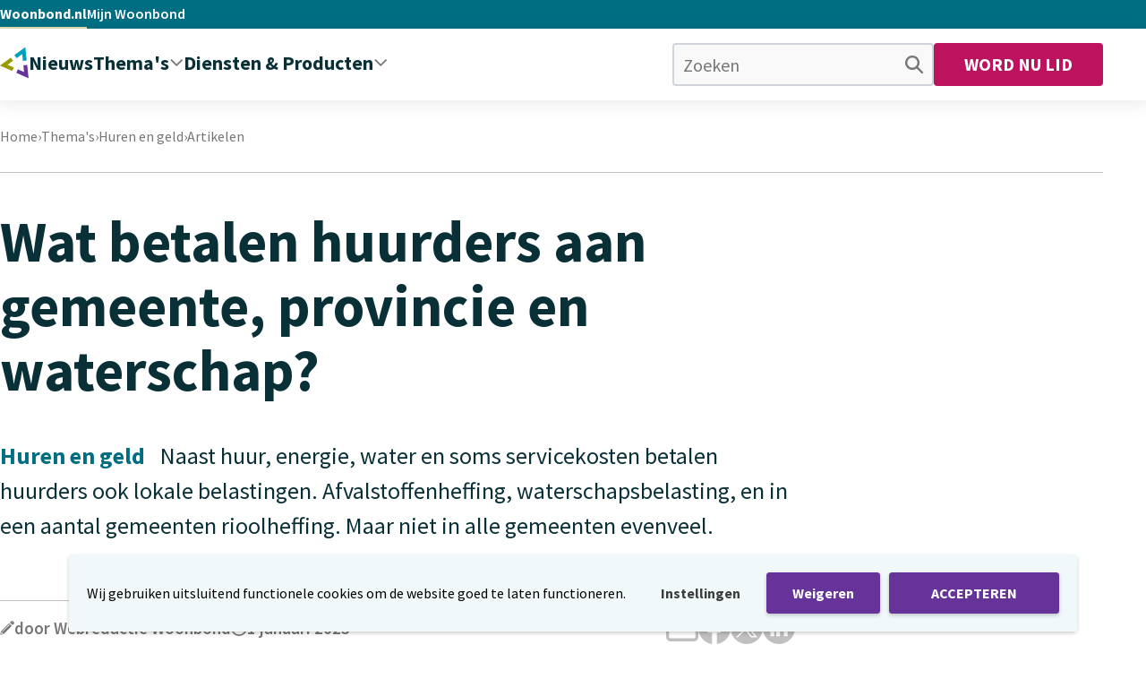

--- FILE ---
content_type: text/html; charset=UTF-8
request_url: https://www.woonbond.nl/thema/huren-en-geld/wat-betalen-huurders-gemeente-provincie-en-waterschap/
body_size: 24357
content:
<!doctype html>
<html lang="nl-NL" class="!mt-0 scroll-smooth">
<head>
    <meta charset="UTF-8"/>
    <meta name="viewport" content="width=device-width, initial-scale=1, shrink-to-fit=no">
    <link rel="profile" href="https://gmpg.org/xfn/11">

    <meta name='robots' content='index, follow, max-image-preview:large, max-snippet:-1, max-video-preview:-1' />
	<style>img:is([sizes="auto" i], [sizes^="auto," i]) { contain-intrinsic-size: 3000px 1500px }</style>
	
	<!-- This site is optimized with the Yoast SEO Premium plugin v26.1 (Yoast SEO v26.1.1) - https://yoast.com/wordpress/plugins/seo/ -->
	<title>Wat betalen huurders aan gemeente, provincie en waterschap? | Woonbond</title>
	<meta name="description" content="Naast huur, energie, water en servicekosten betalen huurders lokale heffingen. Afvalstoffenheffing, waterschapsbelasting, soms rioolheffing." />
	<link rel="canonical" href="https://www.woonbond.nl/thema/huren-en-geld/wat-betalen-huurders-gemeente-provincie-en-waterschap/" />
	<meta property="og:locale" content="nl_NL" />
	<meta property="og:type" content="article" />
	<meta property="og:title" content="Wat betalen huurders aan gemeente, provincie en waterschap?" />
	<meta property="og:description" content="Naast huur, energie, water en servicekosten betalen huurders lokale heffingen. Afvalstoffenheffing, waterschapsbelasting, soms rioolheffing." />
	<meta property="og:url" content="https://www.woonbond.nl/thema/huren-en-geld/wat-betalen-huurders-gemeente-provincie-en-waterschap/" />
	<meta property="og:site_name" content="Woonbond" />
	<meta property="article:publisher" content="https://www.facebook.com/Woonbond/" />
	<meta property="article:modified_time" content="2023-07-13T15:51:14+00:00" />
	<meta property="og:image" content="https://www.woonbond.nl/wp-content/uploads/2023/07/eurohuisjes_3.jpg" />
	<meta property="og:image:width" content="580" />
	<meta property="og:image:height" content="386" />
	<meta property="og:image:type" content="image/jpeg" />
	<meta name="twitter:card" content="summary_large_image" />
	<meta name="twitter:site" content="@woonbond" />
	<meta name="twitter:label1" content="Geschatte leestijd" />
	<meta name="twitter:data1" content="2 minuten" />
	<script type="application/ld+json" class="yoast-schema-graph">{"@context":"https://schema.org","@graph":[{"@type":"Article","@id":"https://www.woonbond.nl/thema/huren-en-geld/wat-betalen-huurders-gemeente-provincie-en-waterschap/#article","isPartOf":{"@id":"https://www.woonbond.nl/thema/huren-en-geld/wat-betalen-huurders-gemeente-provincie-en-waterschap/"},"author":{"name":"Webredactie Woonbond","@id":"https://www.woonbond.nl/#/schema/person/10de08d6ab825e80312d4da6b611b0c2"},"headline":"Wat betalen huurders aan gemeente, provincie en waterschap?","datePublished":"2023-01-01T18:47:00+00:00","dateModified":"2023-07-13T15:51:14+00:00","mainEntityOfPage":{"@id":"https://www.woonbond.nl/thema/huren-en-geld/wat-betalen-huurders-gemeente-provincie-en-waterschap/"},"wordCount":226,"publisher":{"@id":"https://www.woonbond.nl/#organization"},"image":{"@id":"https://www.woonbond.nl/thema/huren-en-geld/wat-betalen-huurders-gemeente-provincie-en-waterschap/#primaryimage"},"thumbnailUrl":"https://www.woonbond.nl/wp-content/uploads/2023/07/eurohuisjes_3.jpg","inLanguage":"nl-NL"},{"@type":"WebPage","@id":"https://www.woonbond.nl/thema/huren-en-geld/wat-betalen-huurders-gemeente-provincie-en-waterschap/","url":"https://www.woonbond.nl/thema/huren-en-geld/wat-betalen-huurders-gemeente-provincie-en-waterschap/","name":"Wat betalen huurders aan gemeente, provincie en waterschap? | Woonbond","isPartOf":{"@id":"https://www.woonbond.nl/#website"},"primaryImageOfPage":{"@id":"https://www.woonbond.nl/thema/huren-en-geld/wat-betalen-huurders-gemeente-provincie-en-waterschap/#primaryimage"},"image":{"@id":"https://www.woonbond.nl/thema/huren-en-geld/wat-betalen-huurders-gemeente-provincie-en-waterschap/#primaryimage"},"thumbnailUrl":"https://www.woonbond.nl/wp-content/uploads/2023/07/eurohuisjes_3.jpg","datePublished":"2023-01-01T18:47:00+00:00","dateModified":"2023-07-13T15:51:14+00:00","description":"Naast huur, energie, water en servicekosten betalen huurders lokale heffingen. Afvalstoffenheffing, waterschapsbelasting, soms rioolheffing.","breadcrumb":{"@id":"https://www.woonbond.nl/thema/huren-en-geld/wat-betalen-huurders-gemeente-provincie-en-waterschap/#breadcrumb"},"inLanguage":"nl-NL","potentialAction":[{"@type":"ReadAction","target":["https://www.woonbond.nl/thema/huren-en-geld/wat-betalen-huurders-gemeente-provincie-en-waterschap/"]}]},{"@type":"ImageObject","inLanguage":"nl-NL","@id":"https://www.woonbond.nl/thema/huren-en-geld/wat-betalen-huurders-gemeente-provincie-en-waterschap/#primaryimage","url":"https://www.woonbond.nl/wp-content/uploads/2023/07/eurohuisjes_3.jpg","contentUrl":"https://www.woonbond.nl/wp-content/uploads/2023/07/eurohuisjes_3.jpg","width":580,"height":386},{"@type":"WebSite","@id":"https://www.woonbond.nl/#website","url":"https://www.woonbond.nl/","name":"Woonbond","description":"De stem van hurend Nederland","publisher":{"@id":"https://www.woonbond.nl/#organization"},"potentialAction":[{"@type":"SearchAction","target":{"@type":"EntryPoint","urlTemplate":"https://www.woonbond.nl/?s={search_term_string}"},"query-input":{"@type":"PropertyValueSpecification","valueRequired":true,"valueName":"search_term_string"}}],"inLanguage":"nl-NL"},{"@type":"Organization","@id":"https://www.woonbond.nl/#organization","name":"Woonbond","url":"https://www.woonbond.nl/","logo":{"@type":"ImageObject","inLanguage":"nl-NL","@id":"https://www.woonbond.nl/#/schema/logo/image/","url":"https://www.woonbond.nl/wp-content/uploads/2023/02/logo-woonbond.png","contentUrl":"https://www.woonbond.nl/wp-content/uploads/2023/02/logo-woonbond.png","width":637,"height":696,"caption":"Woonbond"},"image":{"@id":"https://www.woonbond.nl/#/schema/logo/image/"},"sameAs":["https://www.facebook.com/Woonbond/","https://x.com/woonbond","https://www.instagram.com/de.woonbond/","https://www.youtube.com/Woonbond123"]},{"@type":"Person","@id":"https://www.woonbond.nl/#/schema/person/10de08d6ab825e80312d4da6b611b0c2","name":"Webredactie Woonbond"}]}</script>
	<!-- / Yoast SEO Premium plugin. -->


<link rel='dns-prefetch' href='//cdnjs.cloudflare.com' />
<link rel="alternate" type="application/rss+xml" title="Woonbond &raquo; feed" href="https://www.woonbond.nl/feed/" />
<link rel='stylesheet' id='wp-block-library-css' href='https://www.woonbond.nl/wp-includes/css/dist/block-library/style.min.css' type='text/css' media='all' />
<style id='global-styles-inline-css' type='text/css'>
:root{--wp--preset--aspect-ratio--square: 1;--wp--preset--aspect-ratio--4-3: 4/3;--wp--preset--aspect-ratio--3-4: 3/4;--wp--preset--aspect-ratio--3-2: 3/2;--wp--preset--aspect-ratio--2-3: 2/3;--wp--preset--aspect-ratio--16-9: 16/9;--wp--preset--aspect-ratio--9-16: 9/16;--wp--preset--color--black: #000000;--wp--preset--color--cyan-bluish-gray: #abb8c3;--wp--preset--color--white: #FFFFFF;--wp--preset--color--pale-pink: #f78da7;--wp--preset--color--vivid-red: #cf2e2e;--wp--preset--color--luminous-vivid-orange: #ff6900;--wp--preset--color--luminous-vivid-amber: #fcb900;--wp--preset--color--light-green-cyan: #7bdcb5;--wp--preset--color--vivid-green-cyan: #00d084;--wp--preset--color--pale-cyan-blue: #8ed1fc;--wp--preset--color--vivid-cyan-blue: #0693e3;--wp--preset--color--vivid-purple: #9b51e0;--wp--preset--color--text-color: #093037;--wp--preset--color--accent: #BD135F;--wp--preset--color--primary-dark: #006E82;--wp--preset--color--primary-primary: #00A0BD;--wp--preset--color--primary-light: #ADE1EA;--wp--preset--color--secondary-dark: #787800;--wp--preset--color--secondary-secondary: #999900;--wp--preset--color--secondary-light: #E0E0B3;--wp--preset--color--third-dark: #593D74;--wp--preset--color--third-third: #663399;--wp--preset--color--third-light-2: #875EAF;--wp--preset--color--third-light-1: #E9E4F0;--wp--preset--color--gray: #C0C0C0;--wp--preset--color--light-gray: #F9F9F9;--wp--preset--gradient--vivid-cyan-blue-to-vivid-purple: linear-gradient(135deg,rgba(6,147,227,1) 0%,rgb(155,81,224) 100%);--wp--preset--gradient--light-green-cyan-to-vivid-green-cyan: linear-gradient(135deg,rgb(122,220,180) 0%,rgb(0,208,130) 100%);--wp--preset--gradient--luminous-vivid-amber-to-luminous-vivid-orange: linear-gradient(135deg,rgba(252,185,0,1) 0%,rgba(255,105,0,1) 100%);--wp--preset--gradient--luminous-vivid-orange-to-vivid-red: linear-gradient(135deg,rgba(255,105,0,1) 0%,rgb(207,46,46) 100%);--wp--preset--gradient--very-light-gray-to-cyan-bluish-gray: linear-gradient(135deg,rgb(238,238,238) 0%,rgb(169,184,195) 100%);--wp--preset--gradient--cool-to-warm-spectrum: linear-gradient(135deg,rgb(74,234,220) 0%,rgb(151,120,209) 20%,rgb(207,42,186) 40%,rgb(238,44,130) 60%,rgb(251,105,98) 80%,rgb(254,248,76) 100%);--wp--preset--gradient--blush-light-purple: linear-gradient(135deg,rgb(255,206,236) 0%,rgb(152,150,240) 100%);--wp--preset--gradient--blush-bordeaux: linear-gradient(135deg,rgb(254,205,165) 0%,rgb(254,45,45) 50%,rgb(107,0,62) 100%);--wp--preset--gradient--luminous-dusk: linear-gradient(135deg,rgb(255,203,112) 0%,rgb(199,81,192) 50%,rgb(65,88,208) 100%);--wp--preset--gradient--pale-ocean: linear-gradient(135deg,rgb(255,245,203) 0%,rgb(182,227,212) 50%,rgb(51,167,181) 100%);--wp--preset--gradient--electric-grass: linear-gradient(135deg,rgb(202,248,128) 0%,rgb(113,206,126) 100%);--wp--preset--gradient--midnight: linear-gradient(135deg,rgb(2,3,129) 0%,rgb(40,116,252) 100%);--wp--preset--gradient--black-to-white: linear-gradient(to bottom, rgba(0, 0, 0, 1) 0%, rgba(255, 255, 255, 1) 100%);--wp--preset--font-size--small: 13px;--wp--preset--font-size--medium: 20px;--wp--preset--font-size--large: 36px;--wp--preset--font-size--x-large: 42px;--wp--preset--spacing--20: 0.44rem;--wp--preset--spacing--30: 0.67rem;--wp--preset--spacing--40: 1rem;--wp--preset--spacing--50: 1.5rem;--wp--preset--spacing--60: 2.25rem;--wp--preset--spacing--70: 3.38rem;--wp--preset--spacing--80: 5.06rem;--wp--preset--shadow--natural: 6px 6px 9px rgba(0, 0, 0, 0.2);--wp--preset--shadow--deep: 12px 12px 50px rgba(0, 0, 0, 0.4);--wp--preset--shadow--sharp: 6px 6px 0px rgba(0, 0, 0, 0.2);--wp--preset--shadow--outlined: 6px 6px 0px -3px rgba(255, 255, 255, 1), 6px 6px rgba(0, 0, 0, 1);--wp--preset--shadow--crisp: 6px 6px 0px rgba(0, 0, 0, 1);}:root { --wp--style--global--content-size: 800px;--wp--style--global--wide-size: 1000px; }:where(body) { margin: 0; }.wp-site-blocks > .alignleft { float: left; margin-right: 2em; }.wp-site-blocks > .alignright { float: right; margin-left: 2em; }.wp-site-blocks > .aligncenter { justify-content: center; margin-left: auto; margin-right: auto; }:where(.is-layout-flex){gap: 0.5em;}:where(.is-layout-grid){gap: 0.5em;}.is-layout-flow > .alignleft{float: left;margin-inline-start: 0;margin-inline-end: 2em;}.is-layout-flow > .alignright{float: right;margin-inline-start: 2em;margin-inline-end: 0;}.is-layout-flow > .aligncenter{margin-left: auto !important;margin-right: auto !important;}.is-layout-constrained > .alignleft{float: left;margin-inline-start: 0;margin-inline-end: 2em;}.is-layout-constrained > .alignright{float: right;margin-inline-start: 2em;margin-inline-end: 0;}.is-layout-constrained > .aligncenter{margin-left: auto !important;margin-right: auto !important;}.is-layout-constrained > :where(:not(.alignleft):not(.alignright):not(.alignfull)){max-width: var(--wp--style--global--content-size);margin-left: auto !important;margin-right: auto !important;}.is-layout-constrained > .alignwide{max-width: var(--wp--style--global--wide-size);}body .is-layout-flex{display: flex;}.is-layout-flex{flex-wrap: wrap;align-items: center;}.is-layout-flex > :is(*, div){margin: 0;}body .is-layout-grid{display: grid;}.is-layout-grid > :is(*, div){margin: 0;}body{padding-top: 0px;padding-right: 0px;padding-bottom: 0px;padding-left: 0px;}a:where(:not(.wp-element-button)){text-decoration: underline;}:root :where(.wp-element-button, .wp-block-button__link){background-color: #32373c;border-width: 0;color: #fff;font-family: inherit;font-size: inherit;line-height: inherit;padding: calc(0.667em + 2px) calc(1.333em + 2px);text-decoration: none;}.has-black-color{color: var(--wp--preset--color--black) !important;}.has-cyan-bluish-gray-color{color: var(--wp--preset--color--cyan-bluish-gray) !important;}.has-white-color{color: var(--wp--preset--color--white) !important;}.has-pale-pink-color{color: var(--wp--preset--color--pale-pink) !important;}.has-vivid-red-color{color: var(--wp--preset--color--vivid-red) !important;}.has-luminous-vivid-orange-color{color: var(--wp--preset--color--luminous-vivid-orange) !important;}.has-luminous-vivid-amber-color{color: var(--wp--preset--color--luminous-vivid-amber) !important;}.has-light-green-cyan-color{color: var(--wp--preset--color--light-green-cyan) !important;}.has-vivid-green-cyan-color{color: var(--wp--preset--color--vivid-green-cyan) !important;}.has-pale-cyan-blue-color{color: var(--wp--preset--color--pale-cyan-blue) !important;}.has-vivid-cyan-blue-color{color: var(--wp--preset--color--vivid-cyan-blue) !important;}.has-vivid-purple-color{color: var(--wp--preset--color--vivid-purple) !important;}.has-text-color-color{color: var(--wp--preset--color--text-color) !important;}.has-accent-color{color: var(--wp--preset--color--accent) !important;}.has-primary-dark-color{color: var(--wp--preset--color--primary-dark) !important;}.has-primary-primary-color{color: var(--wp--preset--color--primary-primary) !important;}.has-primary-light-color{color: var(--wp--preset--color--primary-light) !important;}.has-secondary-dark-color{color: var(--wp--preset--color--secondary-dark) !important;}.has-secondary-secondary-color{color: var(--wp--preset--color--secondary-secondary) !important;}.has-secondary-light-color{color: var(--wp--preset--color--secondary-light) !important;}.has-third-dark-color{color: var(--wp--preset--color--third-dark) !important;}.has-third-third-color{color: var(--wp--preset--color--third-third) !important;}.has-third-light-2-color{color: var(--wp--preset--color--third-light-2) !important;}.has-third-light-1-color{color: var(--wp--preset--color--third-light-1) !important;}.has-gray-color{color: var(--wp--preset--color--gray) !important;}.has-light-gray-color{color: var(--wp--preset--color--light-gray) !important;}.has-black-background-color{background-color: var(--wp--preset--color--black) !important;}.has-cyan-bluish-gray-background-color{background-color: var(--wp--preset--color--cyan-bluish-gray) !important;}.has-white-background-color{background-color: var(--wp--preset--color--white) !important;}.has-pale-pink-background-color{background-color: var(--wp--preset--color--pale-pink) !important;}.has-vivid-red-background-color{background-color: var(--wp--preset--color--vivid-red) !important;}.has-luminous-vivid-orange-background-color{background-color: var(--wp--preset--color--luminous-vivid-orange) !important;}.has-luminous-vivid-amber-background-color{background-color: var(--wp--preset--color--luminous-vivid-amber) !important;}.has-light-green-cyan-background-color{background-color: var(--wp--preset--color--light-green-cyan) !important;}.has-vivid-green-cyan-background-color{background-color: var(--wp--preset--color--vivid-green-cyan) !important;}.has-pale-cyan-blue-background-color{background-color: var(--wp--preset--color--pale-cyan-blue) !important;}.has-vivid-cyan-blue-background-color{background-color: var(--wp--preset--color--vivid-cyan-blue) !important;}.has-vivid-purple-background-color{background-color: var(--wp--preset--color--vivid-purple) !important;}.has-text-color-background-color{background-color: var(--wp--preset--color--text-color) !important;}.has-accent-background-color{background-color: var(--wp--preset--color--accent) !important;}.has-primary-dark-background-color{background-color: var(--wp--preset--color--primary-dark) !important;}.has-primary-primary-background-color{background-color: var(--wp--preset--color--primary-primary) !important;}.has-primary-light-background-color{background-color: var(--wp--preset--color--primary-light) !important;}.has-secondary-dark-background-color{background-color: var(--wp--preset--color--secondary-dark) !important;}.has-secondary-secondary-background-color{background-color: var(--wp--preset--color--secondary-secondary) !important;}.has-secondary-light-background-color{background-color: var(--wp--preset--color--secondary-light) !important;}.has-third-dark-background-color{background-color: var(--wp--preset--color--third-dark) !important;}.has-third-third-background-color{background-color: var(--wp--preset--color--third-third) !important;}.has-third-light-2-background-color{background-color: var(--wp--preset--color--third-light-2) !important;}.has-third-light-1-background-color{background-color: var(--wp--preset--color--third-light-1) !important;}.has-gray-background-color{background-color: var(--wp--preset--color--gray) !important;}.has-light-gray-background-color{background-color: var(--wp--preset--color--light-gray) !important;}.has-black-border-color{border-color: var(--wp--preset--color--black) !important;}.has-cyan-bluish-gray-border-color{border-color: var(--wp--preset--color--cyan-bluish-gray) !important;}.has-white-border-color{border-color: var(--wp--preset--color--white) !important;}.has-pale-pink-border-color{border-color: var(--wp--preset--color--pale-pink) !important;}.has-vivid-red-border-color{border-color: var(--wp--preset--color--vivid-red) !important;}.has-luminous-vivid-orange-border-color{border-color: var(--wp--preset--color--luminous-vivid-orange) !important;}.has-luminous-vivid-amber-border-color{border-color: var(--wp--preset--color--luminous-vivid-amber) !important;}.has-light-green-cyan-border-color{border-color: var(--wp--preset--color--light-green-cyan) !important;}.has-vivid-green-cyan-border-color{border-color: var(--wp--preset--color--vivid-green-cyan) !important;}.has-pale-cyan-blue-border-color{border-color: var(--wp--preset--color--pale-cyan-blue) !important;}.has-vivid-cyan-blue-border-color{border-color: var(--wp--preset--color--vivid-cyan-blue) !important;}.has-vivid-purple-border-color{border-color: var(--wp--preset--color--vivid-purple) !important;}.has-text-color-border-color{border-color: var(--wp--preset--color--text-color) !important;}.has-accent-border-color{border-color: var(--wp--preset--color--accent) !important;}.has-primary-dark-border-color{border-color: var(--wp--preset--color--primary-dark) !important;}.has-primary-primary-border-color{border-color: var(--wp--preset--color--primary-primary) !important;}.has-primary-light-border-color{border-color: var(--wp--preset--color--primary-light) !important;}.has-secondary-dark-border-color{border-color: var(--wp--preset--color--secondary-dark) !important;}.has-secondary-secondary-border-color{border-color: var(--wp--preset--color--secondary-secondary) !important;}.has-secondary-light-border-color{border-color: var(--wp--preset--color--secondary-light) !important;}.has-third-dark-border-color{border-color: var(--wp--preset--color--third-dark) !important;}.has-third-third-border-color{border-color: var(--wp--preset--color--third-third) !important;}.has-third-light-2-border-color{border-color: var(--wp--preset--color--third-light-2) !important;}.has-third-light-1-border-color{border-color: var(--wp--preset--color--third-light-1) !important;}.has-gray-border-color{border-color: var(--wp--preset--color--gray) !important;}.has-light-gray-border-color{border-color: var(--wp--preset--color--light-gray) !important;}.has-vivid-cyan-blue-to-vivid-purple-gradient-background{background: var(--wp--preset--gradient--vivid-cyan-blue-to-vivid-purple) !important;}.has-light-green-cyan-to-vivid-green-cyan-gradient-background{background: var(--wp--preset--gradient--light-green-cyan-to-vivid-green-cyan) !important;}.has-luminous-vivid-amber-to-luminous-vivid-orange-gradient-background{background: var(--wp--preset--gradient--luminous-vivid-amber-to-luminous-vivid-orange) !important;}.has-luminous-vivid-orange-to-vivid-red-gradient-background{background: var(--wp--preset--gradient--luminous-vivid-orange-to-vivid-red) !important;}.has-very-light-gray-to-cyan-bluish-gray-gradient-background{background: var(--wp--preset--gradient--very-light-gray-to-cyan-bluish-gray) !important;}.has-cool-to-warm-spectrum-gradient-background{background: var(--wp--preset--gradient--cool-to-warm-spectrum) !important;}.has-blush-light-purple-gradient-background{background: var(--wp--preset--gradient--blush-light-purple) !important;}.has-blush-bordeaux-gradient-background{background: var(--wp--preset--gradient--blush-bordeaux) !important;}.has-luminous-dusk-gradient-background{background: var(--wp--preset--gradient--luminous-dusk) !important;}.has-pale-ocean-gradient-background{background: var(--wp--preset--gradient--pale-ocean) !important;}.has-electric-grass-gradient-background{background: var(--wp--preset--gradient--electric-grass) !important;}.has-midnight-gradient-background{background: var(--wp--preset--gradient--midnight) !important;}.has-black-to-white-gradient-background{background: var(--wp--preset--gradient--black-to-white) !important;}.has-small-font-size{font-size: var(--wp--preset--font-size--small) !important;}.has-medium-font-size{font-size: var(--wp--preset--font-size--medium) !important;}.has-large-font-size{font-size: var(--wp--preset--font-size--large) !important;}.has-x-large-font-size{font-size: var(--wp--preset--font-size--x-large) !important;}
:where(.wp-block-post-template.is-layout-flex){gap: 1.25em;}:where(.wp-block-post-template.is-layout-grid){gap: 1.25em;}
:where(.wp-block-columns.is-layout-flex){gap: 2em;}:where(.wp-block-columns.is-layout-grid){gap: 2em;}
:root :where(.wp-block-pullquote){font-size: 1.5em;line-height: 1.6;}
</style>
<link rel='stylesheet' id='vo.theme.1-css' href='https://www.woonbond.nl/wp-content/themes/vo-theme/dist/assets/theme-n7WRKXZT.css' type='text/css' media='all' />
<link rel='stylesheet' id='vogdprc-front-css-css' href='https://www.woonbond.nl/wp-content/plugins/vo-gdpr-compliance/Assets/css/front.css?ver=1752182056' type='text/css' media='all' />
<style id='vogdprc-front-css-inline-css' type='text/css'>
:root{--vo-gdpr--bar--background-color: #f0f8fa;--vo-gdpr--bar--color: #000000;--vo-gdpr--button--background-color: #663399;--vo-gdpr--button--background-color--darken: #3f0c72;--vo-gdpr--button--color: #ffffff;}
:root{--vo-gdpr--modal--button-color: #000000;--vo-gdpr--modal--button-color-darken: #000000;--vo-gdpr--modal--button-text-color: #ffffff;--vo-gdpr--modal-tab-color: #000000;--vo-gdpr--modal-tab-color-darken: #000000;}
</style>
<script type="text/javascript" src="https://cdnjs.cloudflare.com/polyfill/v3/polyfill.min.js?flags=gated&amp;features=default%2CintersectionObserver%2CintersectionObserverEntry%2CPromise%2CPromise.prototype.finally%2Cfetch%2CArray.prototype.forEach%2CNodeList.prototype.forEach" id="polyfill-io-js"></script>
<script type="text/javascript" src="https://www.woonbond.nl/wp-includes/js/jquery/jquery.min.js?ver=3.7.1" id="jquery-core-js"></script>
<script type="text/javascript" src="https://www.woonbond.nl/wp-includes/js/jquery/jquery-migrate.min.js?ver=3.4.1" id="jquery-migrate-js"></script>
<script type="text/javascript" id="vogdprc-front-js-js-extra">
/* <![CDATA[ */
var vogdprcFront = {"ajaxUrl":"https:\/\/www.woonbond.nl\/wp-admin\/admin-ajax.php","ajaxNonce":"95eb0f9f25","ajaxArg":"security","pluginPrefix":"vogdprc","blogId":"1","isMultiSite":"","locale":"nl_NL","cookieName":"vogdprc-consent-v3","consentVersion":"v3","path":"\/","prefix":"vogdprc","consents":[{"ID":2,"required":false,"placement":"head","consent_type":"none","content":"                            <!-- Google tag (gtag.js) -->\r\n<script async src=\"https:\/\/www.googletagmanager.com\/gtag\/js?id=G-WE78Q09X38\"><\/script>\r\n<script>\r\n  window.dataLayer = window.dataLayer || [];\r\n  function gtag(){dataLayer.push(arguments);}\r\n  gtag('js', new Date());\r\n\r\n  gtag('config', 'G-WE78Q09X38');\r\n<\/script>"}]};
/* ]]> */
</script>
<script type="text/javascript" src="https://www.woonbond.nl/wp-content/plugins/vo-gdpr-compliance/Assets/js/front.min.js?ver=1752182056" id="vogdprc-front-js-js"></script>
<link rel="EditURI" type="application/rsd+xml" title="RSD" href="https://www.woonbond.nl/xmlrpc.php?rsd" />
<link rel='shortlink' href='https://www.woonbond.nl/?p=2614' />
<link rel="alternate" title="oEmbed (JSON)" type="application/json+oembed" href="https://www.woonbond.nl/wp-json/oembed/1.0/embed?url=https%3A%2F%2Fwww.woonbond.nl%2Fthema%2Fhuren-en-geld%2Fwat-betalen-huurders-gemeente-provincie-en-waterschap" />
<link rel="alternate" title="oEmbed (XML)" type="text/xml+oembed" href="https://www.woonbond.nl/wp-json/oembed/1.0/embed?url=https%3A%2F%2Fwww.woonbond.nl%2Fthema%2Fhuren-en-geld%2Fwat-betalen-huurders-gemeente-provincie-en-waterschap&#038;format=xml" />
<link rel="canonical" href="https://www.woonbond.nl/thema/huren-en-geld/wat-betalen-huurders-gemeente-provincie-en-waterschap/" /><link rel="icon" href="https://www.woonbond.nl/wp-content/uploads/2023/08/cropped-site-pctgrm-woonbond-150x150.png" sizes="32x32" />
<link rel="icon" href="https://www.woonbond.nl/wp-content/uploads/2023/08/cropped-site-pctgrm-woonbond-300x300.png" sizes="192x192" />
<link rel="apple-touch-icon" href="https://www.woonbond.nl/wp-content/uploads/2023/08/cropped-site-pctgrm-woonbond-300x300.png" />
<meta name="msapplication-TileImage" content="https://www.woonbond.nl/wp-content/uploads/2023/08/cropped-site-pctgrm-woonbond-300x300.png" />
		<style type="text/css" id="wp-custom-css">
			
#gform_1 .gform_previous_button {
	display: none !important;
}
#gform_1 #gform_previous_button_1 {
	display: block !important;
}
		</style>
		

    </head>

<body class="wp-singular vo-article-template-default single single-vo-article postid-2614 wp-theme-vo-theme flex flex-col min-h-screen">


<a class="skip-to-content" href="#main-content" tabindex="0">Meteen naar de content</a>

<div class="bg-primary-dark w-full h-8 top-0 z-50 header-top-bar">
    <div class="container container--padded h-full">
        <ul class="flex gap-8 text-small h-full">
            <li class="h-full flex items-center border-b-2 border-secondary-light">
                <a class="text-white font-700" href="/">Woonbond.nl</a>
            </li>
                            <li class="h-full flex items-center border-b-2 border-transparent hover:border-secondary-light">
                    <a class="text-white font-600" href="https://service.woonbond.nl/my/home" target="_blank">Mijn Woonbond</a>
                </li>
                    </ul>
    </div>
</div>
<header class="bg-white shadow-bottom-4 h-14 sticky top-0 z-100 transition-all duration-300 lg:h-20 header" id="site-header">
    <div class="container container--padded flex items-center justify-between h-full relative">
        <div class="flex items-center gap-8 h-full">
            <a class="font-700 hover:text-neutral-text text-lead relative -top-0.5" href="https://www.woonbond.nl/" rel="home">
                <svg class="icon icon--logo h-8 w-[135px] block lg:hidden xl:block xl:h-10 xl:w-[208px]">
    <use xlink:href="https://www.woonbond.nl/wp-content/themes/vo-theme/dist/assets/sprite-Bqy4l1eU.svg#default-logo" />
</svg>
                <svg class="icon icon--logo-small w-8 h-9 hidden lg:block xl:hidden">
    <use xlink:href="https://www.woonbond.nl/wp-content/themes/vo-theme/dist/assets/sprite-Bqy4l1eU.svg#default-logo-small" />
</svg>
                <span class="sr-only">Woonbond</span>
            </a>
                            <nav id="desktop-nav"
         class="hidden ml-auto h-full lg:flex lg:items-center">
        <ul class="flex gap-x-6 h-full items-center">
                            <li class="group h-full flex items-center border-b-4 border-transparent transition-colors duration-500 menu-open:border-third-light-2">
                    <a class="font-700 h-full flex items-center text-22" href="https://www.woonbond.nl/nieuws/">
                        <span class="text-neutral-text transition-colors duration-500 whitespace-nowrap">Nieuws</span>
                                            </a>
                                    </li>
                            <li class="group h-full flex items-center border-b-4 border-transparent transition-colors duration-500 menu-open:border-third-light-2 header-submenu-item">
                    <a class="gap-x-2 header-submenu-toggle font-700 h-full flex items-center text-22" href="#">
                        <span class="text-neutral-text transition-colors duration-500 whitespace-nowrap">Thema&#039;s</span>
                                                    <svg class="icon icon--chevron-down fill-neutral-gray-1 w-4 h-2 transition-colors duration-500">
    <use xlink:href="https://www.woonbond.nl/wp-content/themes/vo-theme/dist/assets/sprite-Bqy4l1eU.svg#default-chevron-down" />
</svg>
                                            </a>
                                            <div class="desktop-nav-children bg-white absolute w-screen top-full -ml-50vw -mr-50vw inset-x-1/2 shadow-bottom-5 opacity-0 invisible -z-10 menu-open:opacity-100 menu-open:visible menu-open:z-20 transition-all duration-500">
                            <div class="absolute h-20 w-full bg-transparent pointer-events-none top-0 left-0 -translate-y-full z-10 shadow-bottom-4"></div>
                            <div class="desktop-nav-content container container--padded grid grid-cols-3 grid-rows-1 gap-6 py-16">
                                <div class="col-span-2 grid grid-cols-2 gap-x-6 gap-y-8">
                                                                                                                        <a href="https://www.woonbond.nl/thema/huren-en-geld/" class="flex w-fit gap-4 group/menu-item items-start menu-huren-geld menu-item-object-vo-theme">
    <div class="bg-primary-off-white rounded p-2 shrink-0 border border-primary-off-white transition-colors duration-300 group-hover/menu-item:bg-white group-hover/menu-item:border-third-light-2 group-hover/menu-item:shadow-bottom-1">
        <svg class="icon icon--menu-huren-geld h-8 w-8 fill-neutral-text group-hover/menu-item:fill-white transition-colors duration-300">
    <use xlink:href="https://www.woonbond.nl/wp-content/themes/vo-theme/dist/assets/sprite-Bqy4l1eU.svg#nav-menu-huren-geld" />
</svg>
    </div>
    <div>
        <p class="text-22 font-700 text-neutral-text group-hover/menu-item:text-third-light-2 transition-colors duration-300 ">Huren en geld</p>
                    <p class="text-neutral-gray-1 !leading-6">Alles over huren en geldzaken. Van energiekosten tot huurprijs en van servicekosten tot lokale lasten.</p>
            </div>
</a>

                                                                                                                                                                <a href="https://www.woonbond.nl/thema/goed-en-veilig-wonen/" class="flex w-fit gap-4 group/menu-item items-start menu-goed-en-veilig-wonen menu-item-object-vo-theme">
    <div class="bg-primary-off-white rounded p-2 shrink-0 border border-primary-off-white transition-colors duration-300 group-hover/menu-item:bg-white group-hover/menu-item:border-third-light-2 group-hover/menu-item:shadow-bottom-1">
        <svg class="icon icon--menu-goed-en-veilig-wonen h-8 w-8 fill-neutral-text group-hover/menu-item:fill-white transition-colors duration-300">
    <use xlink:href="https://www.woonbond.nl/wp-content/themes/vo-theme/dist/assets/sprite-Bqy4l1eU.svg#nav-menu-goed-en-veilig-wonen" />
</svg>
    </div>
    <div>
        <p class="text-22 font-700 text-neutral-text group-hover/menu-item:text-third-light-2 transition-colors duration-300 ">Goed en veilig wonen</p>
                    <p class="text-neutral-gray-1 !leading-6">Van onderhoud tot wateroverlast en van sloop tot energie(besparing).</p>
            </div>
</a>

                                                                                                                                                                <a href="https://www.woonbond.nl/thema/huren-recht/" class="flex w-fit gap-4 group/menu-item items-start menu-huren-recht menu-item-object-vo-theme">
    <div class="bg-primary-off-white rounded p-2 shrink-0 border border-primary-off-white transition-colors duration-300 group-hover/menu-item:bg-white group-hover/menu-item:border-third-light-2 group-hover/menu-item:shadow-bottom-1">
        <svg class="icon icon--menu-huren-recht h-8 w-8 fill-neutral-text group-hover/menu-item:fill-white transition-colors duration-300">
    <use xlink:href="https://www.woonbond.nl/wp-content/themes/vo-theme/dist/assets/sprite-Bqy4l1eU.svg#nav-menu-huren-recht" />
</svg>
    </div>
    <div>
        <p class="text-22 font-700 text-neutral-text group-hover/menu-item:text-third-light-2 transition-colors duration-300 ">Huren en recht</p>
                    <p class="text-neutral-gray-1 !leading-6">Hoe zit het met je rechten? Over wetten en regels, van huurcontracten tot woningtoewijzing.</p>
            </div>
</a>

                                                                                                                                                                <a href="https://www.woonbond.nl/thema/huurdersorganisatie/" class="flex w-fit gap-4 group/menu-item items-start menu-huurdersorganisatie menu-item-object-vo-theme">
    <div class="bg-primary-off-white rounded p-2 shrink-0 border border-primary-off-white transition-colors duration-300 group-hover/menu-item:bg-white group-hover/menu-item:border-third-light-2 group-hover/menu-item:shadow-bottom-1">
        <svg class="icon icon--menu-huurdersorganisatie h-8 w-8 fill-neutral-text group-hover/menu-item:fill-white transition-colors duration-300">
    <use xlink:href="https://www.woonbond.nl/wp-content/themes/vo-theme/dist/assets/sprite-Bqy4l1eU.svg#nav-menu-huurdersorganisatie" />
</svg>
    </div>
    <div>
        <p class="text-22 font-700 text-neutral-text group-hover/menu-item:text-third-light-2 transition-colors duration-300 ">Huurdersorganisatie</p>
                    <p class="text-neutral-gray-1 !leading-6">Over organisatie en werkzaamheden van huurdersorganisaties en bewonerscommissies.</p>
            </div>
</a>

                                                                                                            </div>
                                <div class="col-span-1">
                                    <div class="pb-8 rounded bg-primary-off-white pt-10 px-8">
    <p class="text-h3 font-700 text-neutral-text mb-4">Blijf op de hoogte</p>
    <p class="mb-12 text-neutral-text">Schrijf je in voor onze gratis digitale nieuwsbrieven. </p>
            <a href="https://service.woonbond.nl/web/signup"
                      class="button button--purple-outline">
            Nieuwsbrieven
            <svg class="icon icon--chevron-right w-2 h-4">
    <use xlink:href="https://www.woonbond.nl/wp-content/themes/vo-theme/dist/assets/sprite-Bqy4l1eU.svg#default-chevron-right" />
</svg>
        </a>
    </div>
                                                                    </div>
                            </div>
                                                    </div>
                        <div class="bg-primary-off-black/70 absolute w-screen top-20 -ml-50vw -mr-50vw inset-x-1/2 h-screen pointer-events-none overflow-hidden transition-all duration-500 opacity-0 menu-open:opacity-100"></div>
                                    </li>
                            <li class="group h-full flex items-center border-b-4 border-transparent transition-colors duration-500 menu-open:border-third-light-2 header-submenu-item">
                    <a class="gap-x-2 header-submenu-toggle font-700 h-full flex items-center text-22" href="#">
                        <span class="text-neutral-text transition-colors duration-500 whitespace-nowrap">Diensten &amp; Producten</span>
                                                    <svg class="icon icon--chevron-down fill-neutral-gray-1 w-4 h-2 transition-colors duration-500">
    <use xlink:href="https://www.woonbond.nl/wp-content/themes/vo-theme/dist/assets/sprite-Bqy4l1eU.svg#default-chevron-down" />
</svg>
                                            </a>
                                            <div class="desktop-nav-children bg-white absolute w-screen top-full -ml-50vw -mr-50vw inset-x-1/2 shadow-bottom-5 opacity-0 invisible -z-10 menu-open:opacity-100 menu-open:visible menu-open:z-20 transition-all duration-500">
                            <div class="absolute h-20 w-full bg-transparent pointer-events-none top-0 left-0 -translate-y-full z-10 shadow-bottom-4"></div>
                            <div class="desktop-nav-content container container--padded grid grid-cols-3 grid-rows-1 gap-6 py-16">
                                <div class="col-span-2 grid grid-cols-2 gap-x-6 gap-y-8">
                                                                                                                        <div>
                                                                                                    <span class="text-h3 font-900 text-primary-primary ">Diensten</span>
                                                                                                <div class="mt-4">
                                                                                                            <a href="/huurderslijn" class="flex w-fit gap-4 group/menu-item items-center mb-4 menu-huurderslijn">
    <div class="bg-primary-off-white rounded p-2 shrink-0 border border-primary-off-white transition-colors duration-300 group-hover/menu-item:bg-white group-hover/menu-item:border-third-light-2 group-hover/menu-item:shadow-bottom-1">
        <svg class="icon icon--menu-huurderslijn h-8 w-8 fill-neutral-text group-hover/menu-item:fill-white transition-colors duration-300">
    <use xlink:href="https://www.woonbond.nl/wp-content/themes/vo-theme/dist/assets/sprite-Bqy4l1eU.svg#nav-menu-huurderslijn" />
</svg>
    </div>
    <div>
        <p class="text-22 font-700 text-neutral-text group-hover/menu-item:text-third-light-2 transition-colors duration-300 font-400">Huurderslijn</p>
            </div>
</a>

                                                                                                            <a href="/vraag-antwoord" class="flex w-fit gap-4 group/menu-item items-center mb-4 menu-vraag-antwoord">
    <div class="bg-primary-off-white rounded p-2 shrink-0 border border-primary-off-white transition-colors duration-300 group-hover/menu-item:bg-white group-hover/menu-item:border-third-light-2 group-hover/menu-item:shadow-bottom-1">
        <svg class="icon icon--menu-vraag-antwoord h-8 w-8 fill-neutral-text group-hover/menu-item:fill-white transition-colors duration-300">
    <use xlink:href="https://www.woonbond.nl/wp-content/themes/vo-theme/dist/assets/sprite-Bqy4l1eU.svg#nav-menu-vraag-antwoord" />
</svg>
    </div>
    <div>
        <p class="text-22 font-700 text-neutral-text group-hover/menu-item:text-third-light-2 transition-colors duration-300 font-400">Vraag en antwoord</p>
            </div>
</a>

                                                                                                            <a href="https://service.woonbond.nl/events" class="flex w-fit gap-4 group/menu-item items-center mb-4 menu-agenda">
    <div class="bg-primary-off-white rounded p-2 shrink-0 border border-primary-off-white transition-colors duration-300 group-hover/menu-item:bg-white group-hover/menu-item:border-third-light-2 group-hover/menu-item:shadow-bottom-1">
        <svg class="icon icon--menu-agenda h-8 w-8 fill-neutral-text group-hover/menu-item:fill-white transition-colors duration-300">
    <use xlink:href="https://www.woonbond.nl/wp-content/themes/vo-theme/dist/assets/sprite-Bqy4l1eU.svg#nav-menu-agenda" />
</svg>
    </div>
    <div>
        <p class="text-22 font-700 text-neutral-text group-hover/menu-item:text-third-light-2 transition-colors duration-300 font-400">Agenda</p>
            </div>
</a>

                                                                                                            <a href="/ondersteuning-huurdersorganisaties" class="flex w-fit gap-4 group/menu-item items-center mb-4 menu-ondersteuning">
    <div class="bg-primary-off-white rounded p-2 shrink-0 border border-primary-off-white transition-colors duration-300 group-hover/menu-item:bg-white group-hover/menu-item:border-third-light-2 group-hover/menu-item:shadow-bottom-1">
        <svg class="icon icon--menu-ondersteuning h-8 w-8 fill-neutral-text group-hover/menu-item:fill-white transition-colors duration-300">
    <use xlink:href="https://www.woonbond.nl/wp-content/themes/vo-theme/dist/assets/sprite-Bqy4l1eU.svg#nav-menu-ondersteuning" />
</svg>
    </div>
    <div>
        <p class="text-22 font-700 text-neutral-text group-hover/menu-item:text-third-light-2 transition-colors duration-300 font-400">Ondersteuning</p>
            </div>
</a>

                                                                                                            <a href="https://www.woonbond.nl/opleidingen/" class="flex w-fit gap-4 group/menu-item items-center mb-4 menu-opleidingen">
    <div class="bg-primary-off-white rounded p-2 shrink-0 border border-primary-off-white transition-colors duration-300 group-hover/menu-item:bg-white group-hover/menu-item:border-third-light-2 group-hover/menu-item:shadow-bottom-1">
        <svg class="icon icon--menu-opleidingen h-8 w-8 fill-neutral-text group-hover/menu-item:fill-white transition-colors duration-300">
    <use xlink:href="https://www.woonbond.nl/wp-content/themes/vo-theme/dist/assets/sprite-Bqy4l1eU.svg#nav-menu-opleidingen" />
</svg>
    </div>
    <div>
        <p class="text-22 font-700 text-neutral-text group-hover/menu-item:text-third-light-2 transition-colors duration-300 font-400">Opleidingen</p>
            </div>
</a>

                                                                                                            <a href="/onderzoek-in-opdracht" class="flex w-fit gap-4 group/menu-item items-center mb-4 menu-onderzoek">
    <div class="bg-primary-off-white rounded p-2 shrink-0 border border-primary-off-white transition-colors duration-300 group-hover/menu-item:bg-white group-hover/menu-item:border-third-light-2 group-hover/menu-item:shadow-bottom-1">
        <svg class="icon icon--menu-onderzoek h-8 w-8 fill-neutral-text group-hover/menu-item:fill-white transition-colors duration-300">
    <use xlink:href="https://www.woonbond.nl/wp-content/themes/vo-theme/dist/assets/sprite-Bqy4l1eU.svg#nav-menu-onderzoek" />
</svg>
    </div>
    <div>
        <p class="text-22 font-700 text-neutral-text group-hover/menu-item:text-third-light-2 transition-colors duration-300 font-400">Onderzoek</p>
            </div>
</a>

                                                                                                            <a href="/lidmaatschap/" class="flex w-fit gap-4 group/menu-item items-center mb-4 menu-lidmaatschap">
    <div class="bg-primary-off-white rounded p-2 shrink-0 border border-primary-off-white transition-colors duration-300 group-hover/menu-item:bg-white group-hover/menu-item:border-third-light-2 group-hover/menu-item:shadow-bottom-1">
        <svg class="icon icon--menu-lidmaatschap h-8 w-8 fill-neutral-text group-hover/menu-item:fill-white transition-colors duration-300">
    <use xlink:href="https://www.woonbond.nl/wp-content/themes/vo-theme/dist/assets/sprite-Bqy4l1eU.svg#nav-menu-lidmaatschap" />
</svg>
    </div>
    <div>
        <p class="text-22 font-700 text-neutral-text group-hover/menu-item:text-third-light-2 transition-colors duration-300 font-400">Lidmaatschap</p>
            </div>
</a>

                                                                                                            <a href="https://www.woonbond.nl/ledenaccount/" class="flex w-fit gap-4 group/menu-item items-center mb-4 menu-ledenaccount">
    <div class="bg-primary-off-white rounded p-2 shrink-0 border border-primary-off-white transition-colors duration-300 group-hover/menu-item:bg-white group-hover/menu-item:border-third-light-2 group-hover/menu-item:shadow-bottom-1">
        <svg class="icon icon--menu-ledenaccount h-8 w-8 fill-neutral-text group-hover/menu-item:fill-white transition-colors duration-300">
    <use xlink:href="https://www.woonbond.nl/wp-content/themes/vo-theme/dist/assets/sprite-Bqy4l1eU.svg#nav-menu-ledenaccount" />
</svg>
    </div>
    <div>
        <p class="text-22 font-700 text-neutral-text group-hover/menu-item:text-third-light-2 transition-colors duration-300 font-400">Ledenaccount</p>
            </div>
</a>

                                                                                                    </div>
                                            </div>
                                                                                                                                                                <div>
                                                                                                    <span class="text-h3 font-900 text-primary-primary ">Producten</span>
                                                                                                <div class="mt-4">
                                                                                                            <a href="https://www.woonbond.nl/modelbrieven/" class="flex w-fit gap-4 group/menu-item items-center mb-4 menu-modelbrieven">
    <div class="bg-primary-off-white rounded p-2 shrink-0 border border-primary-off-white transition-colors duration-300 group-hover/menu-item:bg-white group-hover/menu-item:border-third-light-2 group-hover/menu-item:shadow-bottom-1">
        <svg class="icon icon--menu-modelbrieven h-8 w-8 fill-neutral-text group-hover/menu-item:fill-white transition-colors duration-300">
    <use xlink:href="https://www.woonbond.nl/wp-content/themes/vo-theme/dist/assets/sprite-Bqy4l1eU.svg#nav-menu-modelbrieven" />
</svg>
    </div>
    <div>
        <p class="text-22 font-700 text-neutral-text group-hover/menu-item:text-third-light-2 transition-colors duration-300 font-400">Modelbrieven</p>
            </div>
</a>

                                                                                                            <a href="https://www.woonbond.nl/modelcontracten/" class="flex w-fit gap-4 group/menu-item items-center mb-4 menu-modelcontracten">
    <div class="bg-primary-off-white rounded p-2 shrink-0 border border-primary-off-white transition-colors duration-300 group-hover/menu-item:bg-white group-hover/menu-item:border-third-light-2 group-hover/menu-item:shadow-bottom-1">
        <svg class="icon icon--menu-modelcontracten h-8 w-8 fill-neutral-text group-hover/menu-item:fill-white transition-colors duration-300">
    <use xlink:href="https://www.woonbond.nl/wp-content/themes/vo-theme/dist/assets/sprite-Bqy4l1eU.svg#nav-menu-modelcontracten" />
</svg>
    </div>
    <div>
        <p class="text-22 font-700 text-neutral-text group-hover/menu-item:text-third-light-2 transition-colors duration-300 font-400">Modelcontracten</p>
            </div>
</a>

                                                                                                            <a href="/boeken/" class="flex w-fit gap-4 group/menu-item items-center mb-4 menu-boeken">
    <div class="bg-primary-off-white rounded p-2 shrink-0 border border-primary-off-white transition-colors duration-300 group-hover/menu-item:bg-white group-hover/menu-item:border-third-light-2 group-hover/menu-item:shadow-bottom-1">
        <svg class="icon icon--menu-boeken h-8 w-8 fill-neutral-text group-hover/menu-item:fill-white transition-colors duration-300">
    <use xlink:href="https://www.woonbond.nl/wp-content/themes/vo-theme/dist/assets/sprite-Bqy4l1eU.svg#nav-menu-boeken" />
</svg>
    </div>
    <div>
        <p class="text-22 font-700 text-neutral-text group-hover/menu-item:text-third-light-2 transition-colors duration-300 font-400">Boeken</p>
            </div>
</a>

                                                                                                            <a href="/tijdschriften" class="flex w-fit gap-4 group/menu-item items-center mb-4 menu-tijdschriften">
    <div class="bg-primary-off-white rounded p-2 shrink-0 border border-primary-off-white transition-colors duration-300 group-hover/menu-item:bg-white group-hover/menu-item:border-third-light-2 group-hover/menu-item:shadow-bottom-1">
        <svg class="icon icon--menu-tijdschriften h-8 w-8 fill-neutral-text group-hover/menu-item:fill-white transition-colors duration-300">
    <use xlink:href="https://www.woonbond.nl/wp-content/themes/vo-theme/dist/assets/sprite-Bqy4l1eU.svg#nav-menu-tijdschriften" />
</svg>
    </div>
    <div>
        <p class="text-22 font-700 text-neutral-text group-hover/menu-item:text-third-light-2 transition-colors duration-300 font-400">Tijdschriften</p>
            </div>
</a>

                                                                                                            <a href="https://www.woonbond.nl/informatiebladen/" class="flex w-fit gap-4 group/menu-item items-center mb-4 menu-infobladen">
    <div class="bg-primary-off-white rounded p-2 shrink-0 border border-primary-off-white transition-colors duration-300 group-hover/menu-item:bg-white group-hover/menu-item:border-third-light-2 group-hover/menu-item:shadow-bottom-1">
        <svg class="icon icon--menu-infobladen h-8 w-8 fill-neutral-text group-hover/menu-item:fill-white transition-colors duration-300">
    <use xlink:href="https://www.woonbond.nl/wp-content/themes/vo-theme/dist/assets/sprite-Bqy4l1eU.svg#nav-menu-infobladen" />
</svg>
    </div>
    <div>
        <p class="text-22 font-700 text-neutral-text group-hover/menu-item:text-third-light-2 transition-colors duration-300 font-400">Infobladen</p>
            </div>
</a>

                                                                                                            <a href="https://www.woonbond.nl/publicaties/" class="flex w-fit gap-4 group/menu-item items-center mb-4 menu-rapporten">
    <div class="bg-primary-off-white rounded p-2 shrink-0 border border-primary-off-white transition-colors duration-300 group-hover/menu-item:bg-white group-hover/menu-item:border-third-light-2 group-hover/menu-item:shadow-bottom-1">
        <svg class="icon icon--menu-rapporten h-8 w-8 fill-neutral-text group-hover/menu-item:fill-white transition-colors duration-300">
    <use xlink:href="https://www.woonbond.nl/wp-content/themes/vo-theme/dist/assets/sprite-Bqy4l1eU.svg#nav-menu-rapporten" />
</svg>
    </div>
    <div>
        <p class="text-22 font-700 text-neutral-text group-hover/menu-item:text-third-light-2 transition-colors duration-300 font-400">Rapporten</p>
            </div>
</a>

                                                                                                            <a href="/handreikingen" class="flex w-fit gap-4 group/menu-item items-center mb-4 menu-handreikingen">
    <div class="bg-primary-off-white rounded p-2 shrink-0 border border-primary-off-white transition-colors duration-300 group-hover/menu-item:bg-white group-hover/menu-item:border-third-light-2 group-hover/menu-item:shadow-bottom-1">
        <svg class="icon icon--menu-handreikingen h-8 w-8 fill-neutral-text group-hover/menu-item:fill-white transition-colors duration-300">
    <use xlink:href="https://www.woonbond.nl/wp-content/themes/vo-theme/dist/assets/sprite-Bqy4l1eU.svg#nav-menu-handreikingen" />
</svg>
    </div>
    <div>
        <p class="text-22 font-700 text-neutral-text group-hover/menu-item:text-third-light-2 transition-colors duration-300 font-400">Handreikingen</p>
            </div>
</a>

                                                                                                    </div>
                                            </div>
                                                                                                            </div>
                                <div class="col-span-1">
                                    <div class="pb-8 rounded bg-primary-off-white pt-10 px-8">
    <p class="text-h3 font-700 text-neutral-text mb-4">Blijf op de hoogte</p>
    <p class="mb-12 text-neutral-text">Schrijf je in voor onze gratis digitale nieuwsbrieven. </p>
            <a href="https://service.woonbond.nl/web/signup"
                      class="button button--purple-outline">
            Nieuwsbrieven
            <svg class="icon icon--chevron-right w-2 h-4">
    <use xlink:href="https://www.woonbond.nl/wp-content/themes/vo-theme/dist/assets/sprite-Bqy4l1eU.svg#default-chevron-right" />
</svg>
        </a>
    </div>
                                                                            <div class="flex flex-col items-end mt-10 gap-4">
                                                                                            <a href="https://service.woonbond.nl/event?type=12"
         class="flex items-center gap-2 group/link text-neutral-text ">
    Vergaderingen
    <svg class="icon icon--arrow-right w-5.5 h-5 transition-transform duration-300 group-hover/link:translate-x-1 fill-neutral-text">
    <use xlink:href="https://www.woonbond.nl/wp-content/themes/vo-theme/dist/assets/sprite-Bqy4l1eU.svg#default-arrow-right" />
</svg>
</a>
                                                                                                                                        <a href="https://service.woonbond.nl/events"
         class="flex items-center gap-2 group/link text-neutral-text ">
    Evenementen
    <svg class="icon icon--arrow-right w-5.5 h-5 transition-transform duration-300 group-hover/link:translate-x-1 fill-neutral-text">
    <use xlink:href="https://www.woonbond.nl/wp-content/themes/vo-theme/dist/assets/sprite-Bqy4l1eU.svg#default-arrow-right" />
</svg>
</a>
                                                                                    </div>
                                                                    </div>
                            </div>
                                                            <div class="desktop-nav-footer w-full bg-primary-light py-4 mb-14">
    <div class="container container--padded flex items-center gap-8">
                    <a href="https://service.woonbond.nl/shop" class="button button--pink">
                <svg class="icon icon--cart w-5 h-4 mr-3">
    <use xlink:href="https://www.woonbond.nl/wp-content/themes/vo-theme/dist/assets/sprite-Bqy4l1eU.svg#default-cart" />
</svg>
                Webshop
            </a>
                            <p class="w-146 text-neutral-text font-700 leading-6">Boeken - E-books - Contracten</p>
            </div>
</div>
                                                    </div>
                        <div class="bg-primary-off-black/70 absolute w-screen top-20 -ml-50vw -mr-50vw inset-x-1/2 h-screen pointer-events-none overflow-hidden transition-all duration-500 opacity-0 menu-open:opacity-100"></div>
                                    </li>
                    </ul>
    </nav>
                <nav id="mobile-nav"
        aria-expanded="false"
        class="bg-primary-off-black/70 text-neutral-text text-body hidden absolute w-screen h-[calc(100vh-56px)] top-full -ml-50vw -mr-50vw inset-x-1/2 z-10 lg:hidden">
        <button class="bg-primary-off-white h-14 px-6 absolute top-0 right-0 -translate-y-full" id="mobile-nav-close-button" aria-controls="mobile-nav" aria-expanded="false">
            <svg class="icon icon--xmark block fill-neutral-text h-5 w-5">
    <use xlink:href="https://www.woonbond.nl/wp-content/themes/vo-theme/dist/assets/sprite-Bqy4l1eU.svg#default-xmark" />
</svg>
            <span class="sr-only">Menu sluiten</span>
        </button>
        <div class="bg-primary-off-white h-auto text-neutral-text shadow-bottom-4 max-h-full overflow-y-auto">
            <ul class="flex flex-col gap-y-3 p-6" id="mobile-nav-list">
                                                        <li class="border-b border-neutral-text/10 pb-2">
                                                    <a class="block leading-8 font-700" href="https://www.woonbond.nl/nieuws/">Nieuws</a>
                                                                    </li>
                                                        <li class="border-b border-neutral-text/10 pb-2">
                                                    <div class="flex items-center justify-between">
                                <button class="flex h-8 items-center justify-between w-full" type="button" aria-controls="mobile-nav-sub-menu-696eccbd7a492" aria-expanded="false" data-module="mobile-nav-sub-toggle">
                                    <span class="leading-8 font-700">Thema&#039;s</span>
                                    <span class="sr-only">Onderliggende menu-items weergeven</span>
                                    <svg class="icon icon--chevron-down fill-neutral-text w-4 h-2 parent-aria-expanded:rotate-180 transition-transform duration-300">
    <use xlink:href="https://www.woonbond.nl/wp-content/themes/vo-theme/dist/assets/sprite-Bqy4l1eU.svg#default-chevron-down" />
</svg>
                                </button>
                            </div>
                                                                            <ul class="pt-2 space-y-2" id="mobile-nav-sub-menu-696eccbd7a492" hidden>
                                                                                                        <li>
                                                                                    <a href="https://www.woonbond.nl/thema/huren-en-geld/">Huren en geld</a>
                                                                                                                    </li>
                                                                                                        <li>
                                                                                    <a href="https://www.woonbond.nl/thema/goed-en-veilig-wonen/">Goed en veilig wonen</a>
                                                                                                                    </li>
                                                                                                        <li>
                                                                                    <a href="https://www.woonbond.nl/thema/huren-recht/">Huren en recht</a>
                                                                                                                    </li>
                                                                                                        <li>
                                                                                    <a href="https://www.woonbond.nl/thema/huurdersorganisatie/">Huurdersorganisatie</a>
                                                                                                                    </li>
                                                            </ul>
                                            </li>
                                                        <li class="border-b border-neutral-text/10 pb-2">
                                                    <div class="flex items-center justify-between">
                                <button class="flex h-8 items-center justify-between w-full" type="button" aria-controls="mobile-nav-sub-menu-696eccbd7a4c7" aria-expanded="false" data-module="mobile-nav-sub-toggle">
                                    <span class="leading-8 font-700">Diensten &amp; Producten</span>
                                    <span class="sr-only">Onderliggende menu-items weergeven</span>
                                    <svg class="icon icon--chevron-down fill-neutral-text w-4 h-2 parent-aria-expanded:rotate-180 transition-transform duration-300">
    <use xlink:href="https://www.woonbond.nl/wp-content/themes/vo-theme/dist/assets/sprite-Bqy4l1eU.svg#default-chevron-down" />
</svg>
                                </button>
                            </div>
                                                                            <ul class="pt-2 space-y-2" id="mobile-nav-sub-menu-696eccbd7a4c7" hidden>
                                                                                                        <li>
                                                                                    <div class="flex items-center gap-1">
                                                <button class="flex h-8 items-center gap-2" type="button" aria-controls="mobile-nav-sub-menu-696eccbd7a4f0-2" aria-expanded="false" data-module="mobile-nav-sub-toggle">
                                                    <span>Diensten</span>
                                                    <span class="sr-only">Onderliggende menu-items weergeven</span>
                                                    <svg class="icon icon--chevron-down fill-neutral-text w-4 h-2 parent-aria-expanded:rotate-180 transition-transform duration-300">
    <use xlink:href="https://www.woonbond.nl/wp-content/themes/vo-theme/dist/assets/sprite-Bqy4l1eU.svg#default-chevron-down" />
</svg>
                                                </button>
                                            </div>
                                                                                                                            <ul class="pt-2 space-y-2" id="mobile-nav-sub-menu-696eccbd7a4f0-2" hidden>
                                                                                                    <li class="pl-4"><a href="/huurderslijn">Huurderslijn</a></li>
                                                                                                    <li class="pl-4"><a href="/vraag-antwoord">Vraag en antwoord</a></li>
                                                                                                    <li class="pl-4"><a href="https://service.woonbond.nl/events">Agenda</a></li>
                                                                                                    <li class="pl-4"><a href="/ondersteuning-huurdersorganisaties">Ondersteuning</a></li>
                                                                                                    <li class="pl-4"><a href="https://www.woonbond.nl/opleidingen/">Opleidingen</a></li>
                                                                                                    <li class="pl-4"><a href="/onderzoek-in-opdracht">Onderzoek</a></li>
                                                                                                    <li class="pl-4"><a href="/lidmaatschap/">Lidmaatschap</a></li>
                                                                                                    <li class="pl-4"><a href="https://www.woonbond.nl/ledenaccount/">Ledenaccount</a></li>
                                                                                            </ul>
                                                                            </li>
                                                                                                        <li>
                                                                                    <div class="flex items-center gap-1">
                                                <button class="flex h-8 items-center gap-2" type="button" aria-controls="mobile-nav-sub-menu-696eccbd7a520-2" aria-expanded="false" data-module="mobile-nav-sub-toggle">
                                                    <span>Producten</span>
                                                    <span class="sr-only">Onderliggende menu-items weergeven</span>
                                                    <svg class="icon icon--chevron-down fill-neutral-text w-4 h-2 parent-aria-expanded:rotate-180 transition-transform duration-300">
    <use xlink:href="https://www.woonbond.nl/wp-content/themes/vo-theme/dist/assets/sprite-Bqy4l1eU.svg#default-chevron-down" />
</svg>
                                                </button>
                                            </div>
                                                                                                                            <ul class="pt-2 space-y-2" id="mobile-nav-sub-menu-696eccbd7a520-2" hidden>
                                                                                                    <li class="pl-4"><a href="https://www.woonbond.nl/modelbrieven/">Modelbrieven</a></li>
                                                                                                    <li class="pl-4"><a href="https://www.woonbond.nl/modelcontracten/">Modelcontracten</a></li>
                                                                                                    <li class="pl-4"><a href="/boeken/">Boeken</a></li>
                                                                                                    <li class="pl-4"><a href="/tijdschriften">Tijdschriften</a></li>
                                                                                                    <li class="pl-4"><a href="https://www.woonbond.nl/informatiebladen/">Infobladen</a></li>
                                                                                                    <li class="pl-4"><a href="https://www.woonbond.nl/publicaties/">Rapporten</a></li>
                                                                                                    <li class="pl-4"><a href="/handreikingen">Handreikingen</a></li>
                                                                                            </ul>
                                                                            </li>
                                                            </ul>
                                            </li>
                            </ul>
        </div>
    </nav>
                    </div>
        <div class="flex items-center gap-12 lg:gap-4">
            <button class="flex justify-center lg:hidden" id="popup-search-open-button" aria-controls="popup-search" aria-expanded="false" type="button">
    <svg class="icon icon--search block fill-neutral-text h-5 w-5">
    <use xlink:href="https://www.woonbond.nl/wp-content/themes/vo-theme/dist/assets/sprite-Bqy4l1eU.svg#default-search" />
</svg>
    <span class="sr-only">Zoekformulier openen</span>
</button>
            <form action="/" method="GET" class="hidden lg:block">
    <div class="relative">
        <label class="sr-only" for="popup-search-field-38">Zoeken</label>
        <input class="block bg-neutral-surface !pl-2.5 !pr-9 placeholder:text-neutral-gray-1 h-12 rounded-sm" id="popup-search-field-38" name="q" placeholder="Zoeken" type="search" />
        <input type="hidden" name="s" value="">
        <button class="absolute inset-y-1/2 right-0 -translate-y-1/2 h-full w-11 flex items-center justify-center group" type="submit">
            <svg class="icon icon--search fill-neutral-gray-1 h-5 w-5 group-hover:fill-third-third">
    <use xlink:href="https://www.woonbond.nl/wp-content/themes/vo-theme/dist/assets/sprite-Bqy4l1eU.svg#default-search" />
</svg>
            <span class="sr-only">Zoeken</span>
        </button>
    </div>
</form>
            <div class="hidden lg:block shrink-0">
        <a href="https://www.woonbond.nl/persoonlijk-lidmaatschap/" class="button button--pink">Word nu lid</a>
    </div>
                            <button class="flex justify-end lg:hidden" id="mobile-nav-open-button" aria-controls="mobile-nav" aria-expanded="false">
    <svg class="icon icon--hamburger block fill-neutral-text h-5 w-5">
    <use xlink:href="https://www.woonbond.nl/wp-content/themes/vo-theme/dist/assets/sprite-Bqy4l1eU.svg#default-hamburger" />
</svg>
    <span class="sr-only">Hoofdmenu</span>
</button>
                    </div>
        <div class="bg-primary-off-black/70 absolute w-screen h-screen top-full -ml-50vw -mr-50vw inset-x-1/2 hidden inset-0 justify-start z-10 lg:hidden" id="popup-search">
    <button class="bg-primary-off-white h-14 px-6 absolute top-0 right-17 -translate-y-full" id="popup-search-close-button" aria-controls="mobile-nav" aria-expanded="false">
        <svg class="icon icon--xmark block fill-neutral-text h-5 w-5">
    <use xlink:href="https://www.woonbond.nl/wp-content/themes/vo-theme/dist/assets/sprite-Bqy4l1eU.svg#default-xmark" />
</svg>
        <span class="sr-only">Sluiten</span>
    </button>

    <form class="bg-primary-off-white p-4 text-black w-full shadow-bottom-4" action="/" method="GET">
        <div class="relative flex flex-col gap-6 justify-center">
            <label class="sr-only" for="popup-search-field">Zoeken</label>
            <input class="block !px-7 !border-0 w-full placeholder:text-neutral-gray-1 h-12" id="popup-search-field" name="q" placeholder="Waar ben je naar op zoek?" type="search" />
            <input type="hidden" name="s" value="">
            <button class="button !w-full button--purple-outline" type="submit">
                <span>Zoeken</span>
                <svg class="icon icon--search h-4 w-4">
    <use xlink:href="https://www.woonbond.nl/wp-content/themes/vo-theme/dist/assets/sprite-Bqy4l1eU.svg#default-search" />
</svg>
            </button>
        </div>
    </form>
</div>
    </div>
</header>
<main class="flex-1 overflow-hidden pb-6 lg:pb-8" id="main-content">

<div class="breadcrumbs container container--padded py-2 border-b border-neutral-gray lg:py-6"><p id="breadcrumbs"><span><span><a href="https://www.woonbond.nl/">Home</a></span> <span class="breadcrumb_separator">›</span> <span>Thema's</span> <span class="breadcrumb_separator">›</span> <span><a href="https://www.woonbond.nl/thema/huren-en-geld/">Huren en geld</a></span> <span class="breadcrumb_separator">›</span> <span><a href="https://www.woonbond.nl/thema/huren-en-geld/artikelen/">Artikelen</a></span> <span class="breadcrumb_separator">›</span> <span class="breadcrumb_last" aria-current="page">Wat betalen huurders aan gemeente, provincie en waterschap?</span></span></p></div>
<div class="fixed top-6 right-6 hidden w-fit items-center gap-4 aria-expanded:flex aria-expanded:z-[101]" aria-expanded="false" data-lightbox-buttons>
    <button class="p-2 group" aria-expanded="false" data-expand>
        <svg class="icon icon--expand fill-white h-5 w-5 transition-colors duration-300 group-hover:fill-third-light-2 group-aria-expanded:hidden">
    <use xlink:href="https://www.woonbond.nl/wp-content/themes/vo-theme/dist/assets/sprite-Bqy4l1eU.svg#default-expand" />
</svg>
        <svg class="icon icon--shrink fill-white h-5 w-5 transition-colors duration-300 group-hover:fill-third-light-2 hidden group-aria-expanded:block">
    <use xlink:href="https://www.woonbond.nl/wp-content/themes/vo-theme/dist/assets/sprite-Bqy4l1eU.svg#default-shrink" />
</svg>
    </button>
    <button class="p-2 group" aria-expanded="false" data-close>
        <svg class="icon icon--xmark fill-white h-5 w-5 transition-colors duration-300 group-hover:fill-third-light-2">
    <use xlink:href="https://www.woonbond.nl/wp-content/themes/vo-theme/dist/assets/sprite-Bqy4l1eU.svg#default-xmark" />
</svg>
    </button>
</div>




    <article id="post-2614" class="entry space-y-10 post-2614 vo-article type-vo-article status-publish has-post-thumbnail hentry">
        <div class="container container--padded">
            <div class="pt-10 max-w-4xl">
                <header class="entry__header">
        <h1 class="mb-0 text-neutral-text">Wat betalen huurders aan gemeente, provincie en waterschap?</h1>
    </header>
                <div class="entry__intro text-lead text-neutral-text mb-6 lg:mb-16 ">
            <span class="text-primary-dark font-700 inline-block mr-3">Huren en geld</span>
        Naast huur, energie, water en soms servicekosten betalen huurders ook lokale belastingen. Afvalstoffenheffing, waterschapsbelasting, en in een aantal gemeenten rioolheffing. Maar niet in alle gemeenten evenveel.
</div>
            </div>
            <div class="flex flex-col gap-10 mb-10 lg:mb-16 lg:flex-row xl:gap-36">
                <div class="lg:grow">
                    <div class="mb-8 py-3 border-t border-b border-neutral-gray flex flex-col lg:flex-row lg:justify-between">
    <div class="flex flex-col mb-2 font-600 lg:flex-row lg:gap-8 lg:mb-0">
                <div class="flex items-center justify-start gap-3">
            <svg class="icon icon--pencil h-4 w-4 fill-neutral-gray-1">
    <use xlink:href="https://www.woonbond.nl/wp-content/themes/vo-theme/dist/assets/sprite-Bqy4l1eU.svg#default-pencil" />
</svg>
            <span class="text-neutral-gray-1 text-17 lg:text-19 leading-6 lg:leading-8">door Webredactie Woonbond</span>
        </div>
                <div class="flex items-center justify-start gap-3">
            <svg class="icon icon--clock h-4.5 w-4.5 fill-neutral-gray-1">
    <use xlink:href="https://www.woonbond.nl/wp-content/themes/vo-theme/dist/assets/sprite-Bqy4l1eU.svg#default-clock" />
</svg>
            <span class="text-neutral-gray-1 text-17 lg:text-19 leading-6 lg:leading-8">1 januari 2023</span>
        </div>
    </div>
    <div class="flex items-center justify-end flex-wrap gap-5">
                                                        <a href="mailto:?body=https%3A%2F%2Fwww.woonbond.nl%2Fthema%2Fhuren-en-geld%2Fwat-betalen-huurders-gemeente-provincie-en-waterschap"
                       target="_blank"
                       title="Deel dit via e-mail"
                       data-sharing="mail"
                       class="group">
                        <svg class="icon icon--mail h-7.5 w-9 fill-neutral-gray hover:fill-third-light-2 transition-colors duration-300">
    <use xlink:href="https://www.woonbond.nl/wp-content/themes/vo-theme/dist/assets/sprite-Bqy4l1eU.svg#default-mail" />
</svg>
                        <span class="sr-only">Deel dit via e-mail</span>
                    </a>
                                                                <a href="https://www.facebook.com/share.php?u=https%3A%2F%2Fwww.woonbond.nl%2Fthema%2Fhuren-en-geld%2Fwat-betalen-huurders-gemeente-provincie-en-waterschap"
                       target="_blank"
                       title="Deel dit op Facebook"
                       data-sharing="facebook"
                       class="group">
                        <svg class="icon icon--facebook h-9 w-9 fill-neutral-gray hover:fill-third-light-2 transition-colors duration-300">
    <use xlink:href="https://www.woonbond.nl/wp-content/themes/vo-theme/dist/assets/sprite-Bqy4l1eU.svg#default-facebook" />
</svg>
                        <span class="sr-only">Deel dit op Facebook</span>
                    </a>
                                                                <a href="https://twitter.com/intent/tweet?url=https%3A%2F%2Fwww.woonbond.nl%2Fthema%2Fhuren-en-geld%2Fwat-betalen-huurders-gemeente-provincie-en-waterschap&amp;text=Wat+betalen+huurders+aan+gemeente%2C+provincie+en+waterschap%3F"
                       target="_blank"
                       title="Deel dit op Twitter"
                       data-sharing="twitter"
                       class="group">
                        <svg class="icon icon--twitter h-9 w-9 fill-neutral-gray hover:fill-third-light-2 transition-colors duration-300">
    <use xlink:href="https://www.woonbond.nl/wp-content/themes/vo-theme/dist/assets/sprite-Bqy4l1eU.svg#default-twitter" />
</svg>
                        <span class="sr-only">Deel dit op Twitter</span>
                    </a>
                                                                <a href="https://www.linkedin.com/shareArticle?mini=true&amp;url=https%3A%2F%2Fwww.woonbond.nl%2Fthema%2Fhuren-en-geld%2Fwat-betalen-huurders-gemeente-provincie-en-waterschap&amp;title=Wat+betalen+huurders+aan+gemeente%2C+provincie+en+waterschap%3F"
                       target="_blank"
                       title="Deel dit op LinkedIn"
                       data-sharing="linkedin"
                       class="group">
                        <svg class="icon icon--linkedin h-9 w-9 fill-neutral-gray hover:fill-third-light-2 transition-colors duration-300">
    <use xlink:href="https://www.woonbond.nl/wp-content/themes/vo-theme/dist/assets/sprite-Bqy4l1eU.svg#default-linkedin" />
</svg>
                        <span class="sr-only">Deel dit op LinkedIn</span>
                    </a>
                                        </div>
</div>
                    <div class="entry__content"><figure class="wp-block-image size-full"><img loading="lazy" decoding="async" width="580" height="386" src="https://www.woonbond.nl/wp-content/uploads/2023/07/eurohuisjes_3.jpg" alt="" class="wp-image-2615" srcset="https://www.woonbond.nl/wp-content/uploads/2023/07/eurohuisjes_3.jpg 580w, https://www.woonbond.nl/wp-content/uploads/2023/07/eurohuisjes_3-600x400.jpg 600w, https://www.woonbond.nl/wp-content/uploads/2023/07/eurohuisjes_3-300x200.jpg 300w" sizes="auto, (max-width: 580px) 100vw, 580px" /><figcaption class="wp-element-caption"><aside class="copyright">Getty</aside></figcaption></figure>


<p class="vo-block-paragraph">Het <a href="https://www.coelo.nl">Centrum voor Onderzoek van de Economie van de Lagere Overheden (COELO)</a> brengt jaarlijks in beeld wat huurders (en huiseigenaren) in alle Nederlandse gemeenten moeten betalen.</p>


<h2 class="vo-block-heading wp-block-heading">Wat betalen huurders in welke gemeente?</h2>


<p class="vo-block-paragraph">Het COELO beheert ook een <a href="https://www.coelo.nl/index.php/atlas-lokale-lasten/llc">Lokale Lasten Calculator</a>. Daarmee kun je de lokale heffingen van twee gemeenten snel met elkaar vergelijken. Handig voor mensen met verhuisplannen naar een andere gemeente. En voor huurdersorganisaties die willen opzoeken of huurders in hun gemeente meer of juist minder moeten betalen dan huurders in de naastgelegen gemeente. </p>


<h2 class="vo-block-heading wp-block-heading">Lokaal beleid voor kwijtschelding verschilt</h2>


<p class="vo-block-paragraph">Mensen met een laag inkomen en weinig geld zijn veel vaker huurder dan huiseigenaar. Wie een inkomen op bijstandsniveau en nauwelijks spaargeld heeft, kan in aanmerking komen voor kwijtschelding. De regels daarvoor zijn streng. Om kwijtschelding te kunnen krijgen mag je maar erg weinig spaargeld hebben. Veel minder dan het spaargeld dat je mag hebben om bijstand te kunnen krijgen. Binnen de regels die de landelijke overheid vaststelt hebben gemeenten wat vrijheid om eigen beleid te maken. Dat zorgt ervoor dat je in de ene gemeente w&eacute;l kwijtschelding krijgt als je bijvoorbeeld 1200 euro spaargeld hebt, maar in de andere gemeente niet. En dat het in de ene gemeente nodig is om ieder jaar opnieuw kwijtschelding aan te vragen, maar dat het in de andere gemeente automatisch gaat.</p></div>
                </div>
                <aside class="flex flex-col gap-10 last:mb-10 lg:w-86 lg:shrink-0 lg:gap-14 lg:pt-24">
                                                            </aside>
            </div>
        </div>
    </article>
    


</main><!-- #main-content -->
<footer class="bg-primary-off-black text-white">
    <div class="container container--padded py-12 grid grid-cols-1 gap-8 md:grid-cols-2 lg:py-14 lg:grid-cols-4 lg:gap-16">
        <div>
            <svg class="icon icon--logo-white h-11 w-56 mb-10 lg:hidden">
    <use xlink:href="https://www.woonbond.nl/wp-content/themes/vo-theme/dist/assets/sprite-Bqy4l1eU.svg#default-logo-white" />
</svg>
            <div class="pb-8 rounded bg-transparent">
    <p class="text-h3 font-700 text-white mb-4 lg:mb-8">Blijf op de hoogte</p>
    <p class="mb-12 text-white">Schrijf je gratis in voor digitale nieuwsbrieven</p>
            <a href="https://service.woonbond.nl/web/signup"
                      class="button button--white-outline">
            Nieuwsbrieven
            <svg class="icon icon--chevron-right w-2 h-4">
    <use xlink:href="https://www.woonbond.nl/wp-content/themes/vo-theme/dist/assets/sprite-Bqy4l1eU.svg#default-chevron-right" />
</svg>
        </a>
    </div>
        </div>

                    <div>
                <p class="text-23 font-700 lg:text-25 mb-4 lg:mb-8">Contact &amp; Service</p>
                <ul>
                                            <li class="mb-2 lg:mb-4">
                            <a class="text-third-light-1 hover:underline "
                               href="https://service.woonbond.nl/web/login">Mijn Woonbond</a>
                        </li>
                                            <li class="mb-2 lg:mb-4">
                            <a class="text-third-light-1 hover:underline "
                               href="https://www.woonbond.nl/klantenservice/">Klantenservice</a>
                        </li>
                                            <li class="mb-2 lg:mb-4">
                            <a class="text-third-light-1 hover:underline "
                               href="https://service.woonbond.nl/shop">Webshop</a>
                        </li>
                                            <li class="mb-2 lg:mb-4">
                            <a class="text-third-light-1 hover:underline "
                               href="https://www.woonbond.nl/contact/">Contact</a>
                        </li>
                                            <li class="mb-2 lg:mb-4">
                            <a class="text-third-light-1 hover:underline "
                               href="https://www.woonbond.nl/opzeggen/">Opzeggen</a>
                        </li>
                                    </ul>
            </div>
                    <div>
                <p class="text-23 font-700 lg:text-25 mb-4 lg:mb-8">Over de Woonbond</p>
                <ul>
                                            <li class="mb-2 lg:mb-4">
                            <a class="text-third-light-1 hover:underline "
                               href="https://www.woonbond.nl/thema/over-woonbond">Over de Woonbond</a>
                        </li>
                                            <li class="mb-2 lg:mb-4">
                            <a class="text-third-light-1 hover:underline "
                               href="https://www.woonbond.nl/thema/huurpeil">Huurpeil</a>
                        </li>
                                            <li class="mb-2 lg:mb-4">
                            <a class="text-third-light-1 hover:underline "
                               href="https://www.woonbond.nl/thema/huurwijzer">Huurwijzer</a>
                        </li>
                                            <li class="mb-2 lg:mb-4">
                            <a class="text-third-light-1 hover:underline  menu-item-type-post_type_archive menu-item-object-vo-press"
                               href="https://www.woonbond.nl/pers/">Persberichten</a>
                        </li>
                                            <li class="mb-2 lg:mb-4">
                            <a class="text-third-light-1 hover:underline "
                               href="https://www.woonbond.nl/werken-bij-de-woonbond/">Werken bij</a>
                        </li>
                                    </ul>
            </div>
                    <div>
                <p class="text-23 font-700 lg:text-25 mb-4 lg:mb-8">Doe mee</p>
                <ul>
                                            <li class="mb-2 lg:mb-4">
                            <a class="text-third-light-1 hover:underline "
                               href="https://www.woonbond.nl/organisatie-lidmaatschap/">Lid worden als organisatie</a>
                        </li>
                                            <li class="mb-2 lg:mb-4">
                            <a class="text-third-light-1 hover:underline "
                               href="https://www.woonbond.nl/persoonlijk-lidmaatschap/">Persoonlijk lidmaatschap</a>
                        </li>
                                            <li class="mb-2 lg:mb-4">
                            <a class="text-third-light-1 hover:underline "
                               href="https://www.woonbond.nl/meldpunt-huuralarm/">Meldpunt Huuralarm</a>
                        </li>
                                            <li class="mb-2 lg:mb-4">
                            <a class="text-third-light-1 hover:underline "
                               href="https://www.woonbond.nl/meldpunt-commerciele-verhuurders/">Meldpunt private huur</a>
                        </li>
                                            <li class="mb-2 lg:mb-4">
                            <a class="text-third-light-1 hover:underline "
                               href="https://www.woonbond.nl/meldpunt-jongeren-starters/">Meldpunt Jongeren & Starters</a>
                        </li>
                                    </ul>
            </div>
            </div>
    <div class="container container--padded py-5">
    <ul class="text-third-light-1 flex flex-col gap-2 lg:gap-8 lg:items-center lg:justify-center lg:flex-row">
                    <li>
                <a href="https://www.woonbond.nl/algemene-voorwaarden/"
                                      class="hover:underline ">Algemene voorwaarden</a>
            </li>
                    <li>
                <a href="https://www.woonbond.nl/disclaimer/"
                                      class="hover:underline ">Disclaimer</a>
            </li>
                    <li>
                <a href="https://www.woonbond.nl/privacybeleid/"
                                      class="hover:underline  menu-item-privacy-policy">Privacy</a>
            </li>
                    <li>
                <a href="#"
                                      class="hover:underline wpgdprc-processor-settings-link">Cookies</a>
            </li>
                <li>
            <ul class="flex gap-8 py-12 lg:py-0">
                                    <li>
    <a href="https://www.woonbond.nl/nieuws/feed/" target="_blank">
        <svg class="icon icon--rss fill-white w-6 h-6 hover:-translate-y-1 transition-transform">
    <use xlink:href="https://www.woonbond.nl/wp-content/themes/vo-theme/dist/assets/sprite-Bqy4l1eU.svg#default-rss" />
</svg>
        <span class="sr-only">Abonneer op onze RSS feed</span>
    </a>
</li>
                                    <li>
    <a href="https://www.facebook.com/Woonbond/" target="_blank">
        <svg class="icon icon--facebook fill-white w-6 h-6 hover:-translate-y-1 transition-transform">
    <use xlink:href="https://www.woonbond.nl/wp-content/themes/vo-theme/dist/assets/sprite-Bqy4l1eU.svg#default-facebook" />
</svg>
        <span class="sr-only">Volg ons op Facebook</span>
    </a>
</li>
                                    <li>
    <a href="http://twitter.com/woonbond" target="_blank">
        <svg class="icon icon--twitter fill-white w-6 h-6 hover:-translate-y-1 transition-transform">
    <use xlink:href="https://www.woonbond.nl/wp-content/themes/vo-theme/dist/assets/sprite-Bqy4l1eU.svg#default-twitter" />
</svg>
        <span class="sr-only">Volg ons op X (voorheen Twitter)</span>
    </a>
</li>
                                    <li>
    <a href="https://www.instagram.com/de.woonbond/" target="_blank">
        <svg class="icon icon--instagram fill-white w-6 h-6 hover:-translate-y-1 transition-transform">
    <use xlink:href="https://www.woonbond.nl/wp-content/themes/vo-theme/dist/assets/sprite-Bqy4l1eU.svg#default-instagram" />
</svg>
        <span class="sr-only">Volg ons op Instagram</span>
    </a>
</li>
                                    <li>
    <a href="https://www.youtube.com/Woonbond123" target="_blank">
        <svg class="icon icon--youtube fill-white w-6 h-6 hover:-translate-y-1 transition-transform">
    <use xlink:href="https://www.woonbond.nl/wp-content/themes/vo-theme/dist/assets/sprite-Bqy4l1eU.svg#default-youtube" />
</svg>
        <span class="sr-only">Bekijk onze video's op YouTube</span>
    </a>
</li>
                            </ul>
        </li>
        <li>© 2026 Woonbond</li>
    </ul>
</div>
    <div class="bg-white hidden lg:block">
    <div
        class="container container--padded py-6 flex gap-4 justify-center items-center flex-col text-center lg:gap-8 lg:flex-row">
        <svg class="icon icon--logo h-8 w-41">
    <use xlink:href="https://www.woonbond.nl/wp-content/themes/vo-theme/dist/assets/sprite-Bqy4l1eU.svg#default-logo" />
</svg>
        <p class="text-neutral-gray-1 font-600">De Woonbond vertegenwoordigt 1,7 miljoen huurders</p>
    </div>
</div>
</footer><!-- .site-footer -->


<dialog class="vogdprc-consent-bar ">
    <div class="vogdprc-consent-bar__inner">
        <div class="vogdprc-consent-bar__container">
            <div class="vogdprc-consent-bar__content">
                <div class="vogdprc-consent-bar__column vogdprc-consent-bar__column--notice">
                    <div class="vogdprc-consent-bar__notice"><p>Wij gebruiken uitsluitend functionele cookies om de website goed te laten functioneren.</p>
</div>
                </div>
                <div class="vogdprc-consent-bar__column vogdprc-consent-bar__column--buttons">
                    <button type="button" class="vogdprc-button vogdprc-button--settings"
                            data-trigger="vogdprc-consent-modal"
                    >
                        Instellingen                    </button>
                    <button type="button" class="vogdprc-button vogdprc-button--reject">
                        Weigeren                    </button>
                    <button type="button" class="vogdprc-button vogdprc-button--accept">
                        ACCEPTEREN                    </button>
                </div>
            </div>
        </div>
    </div>
</dialog>
<script type="speculationrules">
{"prefetch":[{"source":"document","where":{"and":[{"href_matches":"\/*"},{"not":{"href_matches":["\/wp-*.php","\/wp-admin\/*","\/wp-content\/uploads\/*","\/wp-content\/*","\/wp-content\/plugins\/*","\/wp-content\/themes\/vo-theme\/*","\/*\\?(.+)"]}},{"not":{"selector_matches":"a[rel~=\"nofollow\"]"}},{"not":{"selector_matches":".no-prefetch, .no-prefetch a"}}]},"eagerness":"conservative"}]}
</script>
<script type="text/javascript" src="https://www.woonbond.nl/wp-includes/js/dist/hooks.min.js?ver=4d63a3d491d11ffd8ac6" id="wp-hooks-js"></script>
<script type="text/javascript" src="https://www.woonbond.nl/wp-includes/js/dist/i18n.min.js?ver=5e580eb46a90c2b997e6" id="wp-i18n-js"></script>
<script type="text/javascript" id="wp-i18n-js-after">
/* <![CDATA[ */
wp.i18n.setLocaleData( { 'text direction\u0004ltr': [ 'ltr' ] } );
/* ]]> */
</script>
<script type="text/javascript" id="vo.theme-js-extra">
/* <![CDATA[ */
var customData = {"ajaxURL":"https:\/\/www.woonbond.nl\/wp-admin\/admin-ajax.php","ajaxSecurity":"551a7ecb21","apiBaseURL":"https:\/\/www.woonbond.nl\/wp-json\/vo\/v1\/","lang":null,"pageNr":"1","paramsToRemove":[],"isArchive":"","archiveType":"vo-article"};
/* ]]> */
</script>
<script type="module" id="vo.theme-js-translations">
/* <![CDATA[ */
( function( domain, translations ) {
	var localeData = translations.locale_data[ domain ] || translations.locale_data.messages;
	localeData[""].domain = domain;
	wp.i18n.setLocaleData( localeData, domain );
} )( "van-ons", {"domain":"messages","locale_data":{"messages":{"":{"domain":"messages","lang":"nl_NL","plural-forms":"nplurals=2; plural=(n != 1);"},"Page not found":["Pagina niet gevonden"],"Sorry, the page you're looking for doesn't exist (anymore) or may have been moved.":["Sorry, de pagina die je zoekt bestaat niet (meer) of is mogelijk verhuisd."],"Verify the address in your browser":["Controleer het internetadres in de adresbar"],"Try using the search function":["Probeer een zoekopdracht"],"Different options":["Andere opties"],"No posts found":["Geen berichten gevonden"],"Please select an Article or News item.":["Selecteer een Artikel of Nieuwsbericht."],"The selected Article or News item is not published (yet).":["Het geselecteerde Artikel of Nieuwsbericht is (nog) niet gepubliceerd."],"Unable to collect the data for the selected Article or News item.":["Kan de gegevens voor het geselecteerde Artikel of Nieuwsbericht niet verzamelen."],"Latest posts":["Laatste berichten"],"Please enter your text.":["Vul een tekst in."],"Please select a Promo.":["Selecteer een Promo."],"The selected Promo is not a valid one.":["De geselecteerde Promo is niet geldig."],"It's really quiet in here...":["Het is hier echt rustig..."],"Pingback:":["Pingback:"],"<cite class=\"fn\">%s</cite> <span class=\"author__says\">says:</span>":["<cite class=\"fn\">%s</cite><span class=\"author__says\">Zegt:</span>"],"%1$s at %2$s":["%1$s om %2$s"],"(Edit)":["(Bewerk)"],"Your comment is awaiting moderation.":["Je opmerking moet nog beoordeeld worden."],"Read more":["Lees verder"],"All":["Alle"],"Search":["Zoeken"],"Autoplay button":["Autoplay-knop"],"Modified":["Gewijzigd"],"Show filters":["Filters tonen"],"Hide filters":["Filters verbergen"],"Filter by subject":["Filter op onderwerp"],"Erase all":["Alles wissen"],"Select a subject":["Selecteer een onderwerp"],"© %s Woonbond":["© %s Woonbond"],"Webshop":["Webshop"],"Meetings":["Vergaderingen"],"Events":["Evenementen"],"Become a member":["Word nu lid"],"Primary Menu":["Hoofdmenu"],"Close menu":["Menu sluiten"],"View underlying menu items":["Onderliggende menu-items weergeven"],"Open search form":["Zoekformulier openen"],"Close search":["Sluiten"],"What are you looking for?":["Waar ben je naar op zoek?"],"Woonbond.nl":["Woonbond.nl"],"Mijn Woonbond":["Mijn Woonbond"],"Read more about \"%s\"":["Lees meer over \"%s\""],"Promotions":["Promoties"],"Publications":["Publicaties"],"All publications":["Alle publicaties"],"New":["Nieuw"],"Submit search":["Zoeken"],"Promotions & Services":["Acties & Service"],"Events agenda":["Evenementen-agenda"],"Download":["Download"],"Exclusively for journalists":["Exclusief voor journalisten"],"Contact":["Contact"],"by %s":["door %s"],"Previous":["Terug"],"Next":["Verder"],"Share your story":["Deel je verhaal"],"Sign up":["Meld je aan"],"Questions & Answers":["Vraag & Antwoord"],"More questions & answers":["Meer vraag & antwoord"],"News":["Nieuws"],"Featured":["Uitgelicht"],"Skip to content":["Meteen naar de content"],"Nothing Found":["Niets gevonden"],"Sorry, but nothing matched your search terms. Please try again with some different keywords.":["Sorry, maar niets kwam overeen met uw zoektermen. Probeer het opnieuw met enkele andere zoekwoorden."],"It seems we can't find what you're looking for. Perhaps searching can help.":["Het lijkt erop dat we niet kunnen vinden waarnaar je op zoek bent. Misschien kan zoeken helpen."],"Proceed to the next page":["Ga naar de volgende pagina"],"Return to the previous page":["Terug naar de vorige pagina"],"No %s found.":["Geen %s gevonden."],"Show more":["Toon meer"],"Show less":["Toon minder"],"Continue reading %s":["Verder lezen %s"],"Downloads":["Downloads"],"Edit":["Bewerk"],"FAQ Items":["FAQ items"],"No FAQs found.":["Geen vragen gevonden."],"Show more (%s)":["Toon meer (%s)"],"Featured posts":["Uitgelichte berichten"],"Regular posts":[""],"Overview articles":["Overzicht artikelen"],"Overview news":["Nieuwsoverzicht"],"Articles":["Artikelen"],"Currently, there is no search available on this website. You could %s.":["Momenteel is er geen zoekopdracht beschikbaar op deze website. Je zou het kunnen %s."],"try on Google":["proberen op Google"],"Development":["Ontwikkeling"],"Styleguide":["Stijlgids"],"Block pattern description\u0004Block pattern used to style core blocks during development.":["Blok patroon om te gebruiken voor het stylen van standaard blokken tijdens het ontwikkelen."],"admin\u0004CTA":["CTA"],"admin\u0004Button text":["Knop tekst"],"admin\u0004Button URL":["Knop URL"],"admin\u0004Promo carousel":["Promo carrousel"],"admin\u0004By default, the \"promo carousel\" block will be generated from the settings at %s > Promo Carousel.<br/>The field below allows for a partial override; up to 3 promotions may be selected, which will appear before the other cards.":["Standaard wordt het blok \"promo carrousel\" gegenereerd vanuit de instellingen van %s > promo carrousel.<br/>Het onderstaande veld maakt een gedeeltelijke overschrijving mogelijk; er kunnen maximaal 3 Promo Cards worden geselecteerd, die vóór de andere kaarten zullen worden getoond."],"admin\u0004Theme Settings":["Thema-instellingen"],"admin\u0004Select promo(s)":["Selecteer promotie(s)"],"admin\u0004Copyright":["Copyright"],"admin\u0004max. %s characters":["max. %s tekens"],"admin\u0004Settings":["Instellingen"],"admin\u0004Campaign title":["Campagne titel"],"admin\u0004Campaign subtitle":["Campagne ondertitel"],"admin\u0004Campaign CTA (will be displayed in hero, and after content)":["Campagne-CTA (wordt weergegeven in hero en na de content)"],"File a report":["Een rapport indienen"],"admin\u0004Hero type":["Hero layout"],"admin\u0004Hero tagline(s)":["Hero slogan(s)"],"admin\u0004Add tagline":["Tagline toevoegen"],"admin\u0004Tagline":["Slogan"],"admin\u0004Hero testimonial(s)":["Hero slogan(s)"],"admin\u0004Add testimonial":["Testimonial toevoegen"],"admin\u0004Intro":["Intro"],"admin\u0004Text":["Tekst"],"admin\u0004Image":["Afbeelding"],"admin\u0004Promo card":["Promotie"],"admin\u0004Filter based on":["Filter op basis van"],"admin\u0004Hero image":["Hero afbeelding"],"admin\u0004Hero title (max. %s characters)":["Hero titel (max. %s tekens)"],"admin\u0004Payoff":["Payoff"],"admin\u0004Latest news":["Laatste nieuws"],"admin\u0004The \"latest news\" block will be generated automatically, showing the 4 most recent news items.":["Het blok \"laatste nieuws\" wordt automatisch gegenereerd, met de 4 meest recente nieuwsberichten."],"admin\u0004Featured items":["Uitgelichte items"],"admin\u0004Multiple items can be selected here; even DRAFT items. The order of the items can be changed by dragging the selected items.<br/>Do note, that <strong>only the first 3 items, with a PUBLISHED status</strong>, will be shown. Other items will be skipped.":["Hier kunnen meerdere items worden geselecteerd; zelfs CONCEPT-items. De volgorde van de items kan worden gewijzigd door de geselecteerde items te slepen.<br/>Houd er rekening mee dat <strong>alleen de eerste 3 items, met een GEPUBLICEERDE status</strong>, worden weergegeven. Andere items worden overgeslagen."],"admin\u0004Static global variables":["Statische globale variabelen"],"admin\u0004Objections":["Bezwaren"],"admin\u0004independent":["zelfstandig"],"admin\u0004non-independent":["onzelfstandig"],"admin\u0004Maximum rent %s":["Maximale huur %s"],"admin\u0004Year":["Jaar"],"admin\u0004First semester":["Eerste half jaar"],"admin\u0004Second semester":["Tweede half jaar"],"admin\u0004Maximum rent per year":["Maximale huur per jaar"],"admin\u0004Question":["Vraag"],"admin\u0004Answer":["Antwoord"],"admin\u0004Explanation %s":["Toelichting %s"],"admin\u0004Explanation":["Toelichting"],"admin\u0004Explanations":["Toelichtingen"],"admin\u0004Points":["Punten"],"admin\u0004Maximum rent":["Maximale huur"],"admin\u0004Mail enabled":["Mail versturen"],"admin\u0004Mail sender":["Afzender"],"admin\u0004Mail subject":["Onderwerp"],"admin\u0004The merge tag %s will automatically get replaced by the current year.<br/>This works for the subject line, as well as the intro and outro texts.":["The merge tag %s will automatically get replaced by the current year.<br/>This works for the subject line, as well as the intro and outro texts."],"admin\u0004Mail intro text (before the objection letter)":["Mail introtekst voor het bezwaarschrift"],"admin\u0004Mail outro text (after the objection letter)":["Mail tekst na het bezwaarschrift"],"admin\u0004Origin allowed for sending mail":[""],"admin\u0004Test mode enabled":["Test modus aanzetten"],"admin\u0004Measurement ID":["Measurement ID"],"admin\u0004The tag ID that is used for sending measurements":["De tag ID die wordt gebruik voor het versturen van metingen"],"admin\u0004Result page":["Resultaten pagina"],"admin\u0004Section":["Sectie"],"admin\u0004Maximum rent independent living space":["Maximale huur zelfstandige woonruimte"],"admin\u0004Rent independent living space":["Huur zelfstandig wonen"],"admin\u0004Maximum rent non-independent living space":["Maximale huur onzelfstandige woonruimte"],"admin\u0004Rent non-independent living space":["Huur onzelfstandig wonen"],"admin\u0004Rent per year":["Huur per jaar"],"admin\u0004Result mail":["Resultaten mail"],"admin\u0004Configuration":["Configuratie"],"admin\u0004Articles about this Theme":["Artikelen over dit thema"],"admin\u0004A page for Articles about this Theme will be automatically generated. On the page Articles are shown, divided into the different subthemes.<br/>Below those Article lists the Promo Carousel block is displayed.":["Er wordt automatisch een pagina gegenereerd voor artikelen over dit thema. Op de pagina worden artikelen getoond, onderverdeeld in de verschillende subthema's.<br/>Onder die artikellijsten wordt het blok Promo Carrousel weergegeven."],"admin\u0004Custom order for subthemes":["Aangepaste volgorde voor subthema's"],"admin\u0004Default order":["Standaard volgorde"],"admin\u0004Custom order":["Aangepaste volgorde"],"admin\u0004Drag and drop to order":["Sorteer via drag & drop"],"admin\u0004Articles Settings":["Artikelen Instellingen"],"admin\u0004By default, the subthemes are listed alphabetically by name.<br/>To customize their order (using drag and drop), switch the \"%1$s\" setting to \"%2$s\".":["Standaard worden de subthema's alfabetisch op naam weergegeven.<br/>Als u de volgorde wilt aanpassen (met drag & drop), zet u de instelling \"%1$s\" op \"%2$s\"."],"Yes":["Ja"],"admin\u0004Site":["Site"],"admin\u0004Company name":["Bedrijfsnaam"],"admin\u0004Search (Google)":["Zoeken (met Google)"],"admin\u0004Google Custom Search Engine (GCSE) ID":["GCSE-ID (Google Custom Search Engine)"],"admin\u0004Register to Google Custom Search Engine and get your Google Search Engine ID here: %1s<br/>You will get a Google Search Engine ID like this: 82170f25399bc477c<br/>Enter this Google Search Engine ID here.":["Registreer u bij Google Custom Search Engine en ontvang hier uw Google Search Engine ID: %1s<br/>Een Google Search Engine ID ziet er ongeveer als volgt uit: 82170f25399bc477c<br/>Voer hier deze Google Search Engine ID in."],"admin\u0004Pages":["Pagina’s"],"admin\u0004Contact":["Contact"],"admin\u0004Meetings":["Vergaderingen"],"admin\u0004Events":["Evenementen"],"admin\u0004Become a member":["Word nu lid"],"admin\u0004Web shop":["Webshop"],"admin\u0004My Woonbond":["Mijn Woonbond"],"admin\u0004News archive":["Nieuwsarchief"],"admin\u0004Header":["Header"],"admin\u0004The header menu can be set (and updated) at %s":["Het hoofdmenu kan worden ingesteld (en bijgewerkt) op %s"],"admin\u0004Appearance > Menus":["Uiterlijk > menu's"],"admin\u0004Column 3: Title":["Kolom 3: Titel"],"admin\u0004Column 3: Text (max. %s characters)":["Kolom 3: Tekst (max. %s tekens)"],"admin\u0004Column 3: CTA":["Kolom 3: CTA"],"Newsletter":["Nieuwsbrief"],"admin\u0004Bottom: Tagline":["Onder: Slogan"],"admin\u0004Footer":["Footer"],"admin\u0004Column 1: Title":["Kolom 1: Titel"],"admin\u0004Column 1: Text (max. %s characters)":["Kolom 1: Tekst (max. %s tekens)"],"admin\u0004Column 1: CTA":["Kolom 1: CTA"],"admin\u0004The menus for columns 2 to 4, and the bottom one, can be set (and updated) at %s":["De menu's voor de kolommen 2 tot en met 4 en de onderste kunnen worden ingesteld (en bijgewerkt) op %s"],"admin\u0004Social media":["Social media"],"admin\u0004RSS":["RSS"],"admin\u0004Facebook":["Facebook"],"admin\u0004Twitter":["Twitter"],"admin\u0004Instagram":["Instagram"],"admin\u0004YouTube":["YouTube"],"admin\u0004Social Share options":["Social Share opties"],"admin\u0004Select which options to display in the social share block at Articles, News items, FAQ items, Press Releases and Job Offers.":["Selecteer welke opties u wilt weergeven in het blok voor sociaal delen bij Artikelen, Nieuwsberichten, FAQ-items, Persberichten en de Vacatures."],"admin\u0004Email":["Email"],"admin\u0004LinkedIn":["LinkedIn"],"admin\u0004Mastodon":["Mastodon"],"admin\u0004Whatsapp":["Whatsapp"],"admin\u0004Images":["Afbeeldingen"],"admin\u0004Fallback images":["Default afbeeldingen"],"admin\u0004To avoid broken images or grey blocks, fallback images can be set here for each of the post types.":["Om gebroken afbeeldingen of grijze blokken te voorkomen, kunnen hier default afbeeldingen worden ingesteld voor elk van de bericht typen."],"admin\u0004Main fallback image (used when no image is assigned)":["Default afbeelding (gebruikt wanneer er geen afbeelding is toegewezen)"],"admin\u0004Fallback image for News Items":["Default afbeelding voor nieuwsberichten"],"admin\u0004Fallback image for Articles":["Default afbeelding voor artikelen"],"admin\u0004Fallback image for Press Releases":["Default afbeelding voor persberichten"],"admin\u0004Fallback image for Themes":["Default afbeelding voor thema's"],"admin\u0004Fallback image for Promo Cards":["Default afbeelding voor promoties"],"admin\u0004Fallback image for Contacts":["Default afbeelding voor contactpersonen"],"admin\u0004Fallback image for Pages":["Default afbeelding voor pagina's"],"admin\u0004Fallback image for Vacancies":["Default afbeelding voor vacatures"],"admin\u0004FAQ":["FAQ"],"admin\u0004Disclaimer":["Disclaimer"],"admin\u0004At the bottom of each FAQ item, a disclaimer will be shown containing the last modified date. As well as the info (text, image & CTAs) filled here.":["Onderaan elk FAQ-item wordt een disclaimer weergegeven met de laatste wijzigingsdatum. Daarnaast wordt ook de info (tekst, afbeelding &CTA's), die hier is ingevuld, getoond."],"admin\u0004CTA web link":["CTA web link"],"admin\u0004CTA phone link":["CTA telefoon link"],"Call us":["Bel ons"],"admin\u0004Phone number":["Telefoonnummer"],"admin\u0004Appends the \"Meetings\" & \"Events\" menu items to the big menu dropdown.<br/>The URLs for these pages can be updated at <strong>Theme Settings > Pages > Meetings/Events</strong>.<br/>If no URL is provided, the menu item will not be shown.":["Hiermee worden de menu-items \"Vergaderingen\" & \"Evenementen\" toegevoegd aan de dropdown van het grote menu.<br/>De URLs voor deze pagina's kunnen worden bijgewerkt via <strong>Thema-instellingen > Pagina's > Vergaderingen/Evenementen</strong>.<br/>Als er geen waarde is ingevuld, wordt het betreffende menu-item niet weergegeven."],"admin\u0004Adds a blue bar with the Shop CTA and a tagline.<br/>The Shop URL can be updated at <strong>Theme Settings > Pages > Web shop</strong>.<br/>The tagline can be edited at <strong>Theme Settings > Header > Bottom: Tagline</strong>.<br/>If no value is provided, the item will not be shown.":["Voegt een blauwe balk toe met de Shop CTA en een slogan.<br/>De shop-URL kan worden bijgewerkt via <strong>Thema-instellingen > Pagina's > Webshop</strong>.<br/>De slogan kan worden bewerkt bij <strong>Thema-instellingen > Header > Onder: Slogan</strong>.<br/>Als er geen waarde is ingevuld, wordt het betreffende item niet weergegeven."],"admin\u0004Special classes can be assigned to each of the Menu items. Below is a list of all the available CSS classes.":["Speciale klassen kunnen worden toegewezen aan elk van de menu-items. Hieronder is een lijst te zien met alle beschikbare CSS-klassen."],"admin\u0004CSS class":["CSS class"],"admin\u0004Description":["Beschrijving"],"admin\u0004For the menu, different icons are available as well. By default, the <em>\"%1s\"</em> icon will be used. If another icon is preferred, please update the corresponding menu item with the proper CSS class. Below is a list of all the available CSS classes and their icons.":["Voor het menu zijn ook verschillende iconen beschikbaar. Standaard wordt het icoon <em>\"%1s\"</em> gebruikt. Als een ander icoon de voorkeur heeft, dient er aan het bijbehorende menu-item de juiste CSS-klasse te worden toegevoegd. Hieronder is een lijst met alle beschikbare CSS-klassen en hun iconen te vinden."],"admin\u0004Icon preview":["Pictogram"],"admin\u0004Menu CSS classes":["Menu CSS classes"],"admin\u0004Before content":["Voor de inhoud (content)"],"admin\u0004Intro text":["Intro tekst"],"admin\u0004This text will be shown before the content, followed by the list of vacancies.":["Deze tekst wordt vóór de inhoud/content getoond, gevolgd door de lijst met vacatures."],"admin\u0004Heading list":["Titel vacaturelijst"],"admin\u0004Optional. The heading text show above the list of vacancies.":["Optioneel. De titel staat boven de lijst met vacatures."],"admin\u0004Vacancy list":["Vacaturelijst"],"admin\u0004The list with vacancies will be generated automatically, showing the %1s, ordered by date (the most recent one will be at the top).":["De lijst met vacatures wordt automatisch gegenereerd, met de %1s, geordend op datum (de meest recente staat bovenaan)."],"admin\u0004published vacancies":["gepubliceerde vacatures"],"admin\u0004After content":["Na inhoud (content)"],"admin\u0004Contact info":["Contact informatie"],"admin\u0004This text will be shown after the content, on a coloured background.":["Deze tekst wordt ná de inhoud/content weergegeven, op een gekleurde achtergrond."],"Theme Settings":["Thema-instellingen"],"Theme Settings (%s)":["Thema-instellingen (%s)"],"Rent Check":["Huurverhogingscheck"],"admin\u0004Title":["Titel"],"admin\u0004Heading":["Kop"],"admin\u0004H2":["H2"],"admin\u0004H3":["H3"],"admin\u0004H4":["H4"],"admin\u0004Anchor identifier":["Anchor identifier"],"admin\u0004Use this value in combination with a hashtag to create internal links. E.g. if the value is 'membership', #membership should be used as the link.":["Gebruik deze waarde in combinatie met een hashtag, om interne links te creëren.Bijv. als de waarde 'lidmaatschap' is, zou de link #lidmaatschap worden."],"admin\u0004Items":["Items"],"admin\u0004Content":["Content"],"Select an Article":["Selecteer een artikel"],"Text":["Tekst"],"Image":["Afbeelding"],"Title":["Titel"],"Subtitle":["Ondertitel"],"Button":["Knop"],"Select a Promo":["Selecteer een promo"],"Tabs":["Tabbladen"],"Content":["Content"],"Media position":["Media positie"],"Left":["Links"],"Right":["Rechts"],"Media type":["Media type"],"Video":["Video"],"Poster":["Poster"],"rest\u0004No data provided, please pass the required fields.":["Geen gegevens verstrekt, gelieve de verplichte velden in te vullen."],"rest\u0004Email address is required.":["E-mailadres is verplicht."],"rest\u0004Email address is invalid.":["E-mailadres is ongeldig."],"rest\u0004No objection letter provided, so nothing to send.":["Geen bezwaarschrift meegeleverd, dus niets te sturen."],"rest\u0004Email could not be sent.":["De e-mail kon niet worden verzonden."],"rest\u0004Email sent successfully.":["E-mail succesvol verzonden."],"Rent Increase Check {{year}}":["Huurverhoging Check {{year}}"],"<p>We are glad you used our rent increase check! Hopefully it helped you.</p><p>Would you like to learn more about your housing rights? With a personal membership of the Woonbond you are in a stronger position. <a href=\"https://woonbond.nl/word-lid\">Read more about the membership</a>.</p><p>And stay informed by <a href=\"https://woonbond.nl/nieuwsbrieven\">subscribing to the Woonbond Newsletter</a>.</p>":["<p>Fijn dat je onze huurverhogingscheck hebt gebruikt! Hopelijk heeft het je geholpen.</p><p>Wil je je verder verdiepen in je woonrechten? Met een persoonlijk lidmaatschap van de Woonbond sta je sterker. <a href=\"https://woonbond.nl/word-lid\">Lees meer over het lidmaatschap</a>.</p><p>En blijf op de hoogte door <a href=\"https://woonbond.nl/nieuwsbrieven\">in te schrijven voor Woonbond Nieuwsbrieven</a>.</p>"],"post type general name\u0004%s":["%s"],"post type singular name\u0004%s":["%s"],"admin menu\u0004%s":["%s"],"add new on admin bar\u0004%s":["%s"],"Add %s":["%s Toevoegen"],"Add New %s":["Nieuwe %s Toevoegen"],"New %s":["Nieuw %s"],"Edit %s":["Bewerk %s"],"View %s":["Bekijk %s"],"All %s":["Alle %s"],"Search %s":["Zoek %s"],"Parent %s:":["Hoofd %s:"],"No %s found in Trash.":["Geen %s gevonden in de prullenbak."],"Popular %s":["Populaire %s"],"Parent %s":["Hoofd %s"],"New %s Name":["Nieuw %s naam"],"Add or remove %s":["%s toevoegen of verwijderen"],"No %s":["Geen %s"],"%1s: %2s":["%1s: %2s"],"admin\u0004Testimonial(s)":["Testimonial(s)"],"admin\u0004Inline Tags":["Inline Tags"],"admin\u0004Themes":["Thema's"],"admin\u0004ERROR: Unable to collect field data for \"%s\"":["FOUT: Kan geen veldgegevens verzamelen voor '%s'"],"admin\u0004%s settings":["%s instellingen"],"admin\u0004Item in overview(s)":["Item in overzicht(en)"],"admin\u0004Show":["Tonen"],"admin\u0004Hide":["Verbergen"],"admin\u0004Inline Tag":["Inline tag"],"admin\u0004Author name":["Naam van auteur"],"admin\u0004Social share buttons":["Knoppen voor sociaal delen"],"admin\u0004Show Featured Image":["Toon uitgelichte afbeelding"],"admin\u0004Status":["Status"],"admin\u0004New":["Nieuw"],"admin\u0004-":["-"],"admin\u0004Type":["Type"],"admin\u0004Link":["Link"],"admin\u0004Link text":["Link tekst"],"View":["Bekijken"],"admin\u0004Link type":["Link type"],"admin\u0004External URL":["Externe URL"],"admin\u0004Attachment":["Bijlage"],"admin\u0004Outlined button":["Omlijnde knop"],"admin\u0004Solid button (and highlighted title)":["Effen knop (en gemarkeerde titel)"],"admin\u0004Arrow button":["Knop met pijl"],"admin\u0004Featured Promo":["Uitgelichte promotie"],"admin\u0004Theme":["Thema"],"admin\u0004The connected Theme will NOT be displayed on the page. However, this will be used for generating the content of the Theme page. Do note, that a main Theme Category can only be connected to ONE Theme Page.":["Het verbonden thema wordt NIET weergegeven op de pagina. Dit wordt echter gebruikt voor het genereren van de inhoud van de themapagina. Let op dat een Thema Categorie slechts aan EEN Thema pagina gekoppeld kan zijn."],"admin\u0004The connected Theme will NOT be displayed on the page. However, this will be used for generating the Theme pages.":["Het verbonden thema wordt NIET weergegeven op de pagina. Dit wordt echter gebruikt voor het genereren van de themapagina's."],"admin\u0004Contact card":["Contact kaart"],"admin\u0004Subtitle":["Ondertitel"],"admin\u0004Person":["Persoon"],"admin\u0004Author":["Auteur"],"admin\u0004This short text will be used on the cards as well.<br/>On the card view, the intro text will be cut off after 4 lines (this is the equivalent of around 160 to 210 characters, depending on the screen size).":["Deze korte tekst zal ook op de kaarten worden gebruikt.<br/>In de kaartweergave wordt de introtekst na 4 regels afgekapt (dit is het equivalent van ongeveer 160 tot 210 tekens, afhankelijk van de schermgrootte)."],"admin\u0004Attachments":["Bijlagen"],"admin\u0004Role":["Functie"],"admin\u0004Email address":["E-mailadres"],"admin\u0004Selected Publications carousel":["Carrousel met geselecteerde publicaties"],"admin\u0004If no PUBLISHED publications are selected, the whole block will be omitted.":["Als er geen GEPUBLICEERDE publicaties worden geselecteerd, wordt het hele blok weggelaten."],"admin\u0004List publications":["Lijst publicaties"],"admin\u0004Bottom link":["Onderste link"],"admin\u0004When no button URL is provided, the link will be omitted.":["Wanneer er geen Knop URL wordt opgegeven, wordt de link weggelaten."],"admin\u0004Selected Promotions carousel":["Carrousel met geselecteerde promoties"],"admin\u0004If no PUBLISHED Promo Cards are selected, the whole block will be omitted.":["Als er geen GEPUBLICEERDE promokaarten zijn geselecteerd, wordt het hele blok weggelaten."],"admin\u0004List promotions":["Lijst promoties"],"admin\u0004Add promo":["Promo toevoegen"],"admin\u0004Show image":["Afbeelding weergeven"],"admin\u0004Yes":["Ja"],"admin\u0004No":["Nee"],"Event calendar":["Evenementen-agenda"],"admin\u0004Edit date":["Datum bewerken"],"admin\u0004By default, the edit date will be updated upon save, when changes have been made to the item.<br/>If you want to override this, a custom date can be set here.":[""],"admin\u0004Override":["Overschrijven"],"admin\u0004Date":["Datum"],"j F Y":["j F Y"],"Editorial":["Redactie"],"Share this by email":["Deel dit via e-mail"],"Share this on Facebook":["Deel dit op Facebook"],"Share this on Twitter":["Deel dit op Twitter"],"Share this on LinkedIn":["Deel dit op LinkedIn"],"Share this on Mastodon":["Deel dit via Mastodon"],"Share this on Whatsapp":["Deel dit via Whatsapp"],"Homepage":["Homepagina"],"News overview":["Nieuwsoverzicht"],"Frequently asked questions":["Vraag & Antwoord"],"Subscribe to our RSS feed":["Abonneer op onze RSS feed"],"Follow us on Facebook":["Volg ons op Facebook"],"Follow us on Twitter":["Volg ons op X (voorheen Twitter)"],"Follow us on Instagram":["Volg ons op Instagram"],"Watch our videos at YouTube":["Bekijk onze video's op YouTube"],"%1s":["%1s"],"Only authenticated users can access the REST API.":["Alleen geverifieerde gebruikers hebben toegang tot de REST API."],"admin\u0004Contact Card":["Contact kaart"],"admin\u0004Card Image":["Kaart afbeelding"],"admin\u0004Inline tag":["Inline tag"],"admin\u0004Visibility":["Zichtbaarheid"],"admin\u0004Hidden in overviews":["Verborgen in overzichten"],"admin\u0004Normal":["Normaal"],"admin\u0004News items":["Nieuwsberichten"],"admin\u0004News item":["Nieuwsbericht"],"admin\u0004All news items":["Alle nieuwsberichten"],"admin\u0004Add news item":["Nieuwsbericht toevoegen"],"admin\u0004Edit news item":["Nieuwsbericht bewerken"],"admin\u0004View news item":["Nieuwsbericht bekijken"],"admin\u0004Search news items":["Nieuwsberichten zoeken"],"admin\u0004No news item found":["Geen nieuwsbericht gevonden"],"admin\u0004No news item found in trash":["Geen nieuwsbericht gevonden in prullenbak"],"admin\u0004Grandchild terms are not allowed. Please select one of the main terms as a parent.":["Het is niet toegestaan om een Categorie onder een child-Categorie te hangen. Selecteer een main Categorie als parent-Categorie."],"admin\u0004Unable to delete this main term, as it is still connected to a Theme. Please make sure the Theme has been deleted, before deleting this term.":["Het is niet toegestaan om deze main Categorie te verwijderen, aangezien het nog aan een Thema gekoppeld is. Zorg dat het betreffende Thema eerst is verwijderd, voordat de Categorie wordt verwijderd."],"post-type slug\u0004articles":["artikelen"],"Article":["Artikel"],"post-type slug\u0004contact":["contact"],"Contacts":["Contactpersonen"],"post-type slug\u0004faq":["faq"],"FAQ item":["FAQ item"],"FAQ items":["FAQ items"],"post-type slug\u0004news":["nieuws"],"cpt_label\u0004Post":["Nieuws"],"cpt_label\u0004Posts":["Nieuws"],"post-type slug\u0004press":["pers"],"Press release":["Persbericht"],"Press releases":["Persberichten"],"post-type slug\u0004promo":["promo"],"Promo card":["Promotie"],"Promo cards":["Promoties"],"post-type slug\u0004publication":["publicatie"],"External URL":["Externe URL"],"Attachment":["Bijlage"],"Publication":["Publicatie"],"subpage slug\u0004articles":["artikelen"],"subpage title\u0004Articles":["Artikelen"],"post-type slug\u0004theme":["thema"],"singular label\u0004Theme":["Thema"],"plural label\u0004Themes":["Thema's"],"admin\u0004The \"Articles\" block will be generated automatically, showing the 3 most recent articles within the selected Theme category. The link, below this block, to the articles (within this Theme) overview will be generated as well.":["Het blok \"Artikelen\" wordt automatisch gegenereerd en toont de 3 meest recente artikelen binnen de geselecteerde themacategorie. De link, onder dit blok, naar de overzicht met artikelen (binnen dit thema) zal ook worden gegenereerd."],"admin\u0004Articles":["Artikelen"],"admin\u0004The \"News\" block will be generated automatically, showing the 3 most recent news items within the selected Theme category. The link, below this block, to (all) the news items overview will be generated as well.":["Het blok \"Nieuws\" wordt automatisch gegenereerd, met de 3 meest recente nieuwsberichten binnen de geselecteerde themacategorie. De link, onder dit blok, naar het nieuwsberichtenoverzicht wordt ook gegenereerd."],"admin\u0004News":["Nieuws"],"admin\u0004The \"FAQ\" block will be generated automatically, showing the 5 most recent FAQ items within the selected Theme category. The link, below this block, to the FAQ overview will be generated as well.":["Het blok \"FAQ\" wordt automatisch gegenereerd, met de 5 meest recente FAQ items binnen de geselecteerde themacategorie. De link, onder dit blok, naar het FAQ-overzicht wordt ook gegenereerd."],"post-type slug\u0004vacancies":["vacatures"],"Vacancy":["Vacature"],"Vacancies":["Vacatures"],"cache clear\u0004Cleared":["Geleegd"],"Clear VO Cache":["VO Cache legen"],"Footer Menu Column 2":["Footermenu kolom 2"],"Footer Menu Column 3":["Footermenu kolom 3"],"Footer Menu Column 4":["Footermenu kolom 4"],"Footer Bottom Menu":["Footermenu"],"url param\u0004tagged-with":["getagd-met"],"taxonomy slug\u0004tag":["tag"],"Inline tag":["Inline tag"],"Inline tags":["Inline tags"],"taxonomy slug\u0004type":["type"],"Publication type":["Publicatie type"],"Publication types":["Publicatie typen"],"taxonomy slug\u0004topic":["onderwerp"],"Theme category":["Thema categorie"],"Theme categories":["Thema categorieën"],"Status":["Status"],"Primary":["Primair"],"Secondary":["Secundair"],"Lead":["Lead"],"admin\u0004Show inline Tag":["Inline tag weergeven"],"admin\u0004Information":["Informatie"]}}} );
/* ]]> */
</script>
<script type="module" src="https://www.woonbond.nl/wp-content/themes/vo-theme/dist/assets/theme-Df2k1exg.js" id="vo.theme-js"></script>

<dialog class="vogdprc vogdprc-consent-modal" id="vogdprc-consent-modal">
    <div class="vogdprc-consent-modal__overlay">
        <div class="vogdprc-consent-modal__inner">
            <div class="vogdprc-consent-modal__header">
                <p class="vogdprc-consent-modal__title">Privacy-instellingen</p>
                <button type="button"  class="vogdprc-consent-modal__close" data-close=vogdprc-consent-modal aria-label="Pop-up sluiten">
                    <svg xmlns="http://www.w3.org/2000/svg" viewBox="0 0 320 512"><path d="M193.94 256L296.5 153.44l21.15-21.15c3.12-3.12 3.12-8.19 0-11.31l-22.63-22.63c-3.12-3.12-8.19-3.12-11.31 0L160 222.06 36.29 98.34c-3.12-3.12-8.19-3.12-11.31 0L2.34 120.97c-3.12 3.12-3.12 8.19 0 11.31L126.06 256 2.34 379.71c-3.12 3.12-3.12 8.19 0 11.31l22.63 22.63c3.12 3.12 8.19 3.12 11.31 0L160 289.94 262.56 392.5l21.15 21.15c3.12 3.12 8.19 3.12 11.31 0l22.63-22.63c3.12-3.12 3.12-8.19 0-11.31L193.94 256z"/></svg>
                </button>
            </div>
            
<div class="vogdprc-consent-modal__body">
    <nav class="vogdprc-consent-modal__navigation">
        <ul class="vogdprc-consent-modal__navigation-list">
            <li class="vogdprc-consent-modal__navigation-item">
                <button type="button"
                        class="vogdprc-consent-modal__navigation-button vogdprc-consent-modal__navigation-button--active"
                        data-target="description">Privacy-instellingen</button>
            </li>
                                            <li>
                    <button type="button" class="vogdprc-consent-modal__navigation-button" data-target="2">Google Analytics</button>
                </li>
                                            <li>
                    <button type="button" class="vogdprc-consent-modal__navigation-button" data-target="ad_storage">Advertentie opslag</button>
                </li>
                                            <li>
                    <button type="button" class="vogdprc-consent-modal__navigation-button" data-target="ad_user_data">Ad Gebruikersgegevens</button>
                </li>
                                            <li>
                    <button type="button" class="vogdprc-consent-modal__navigation-button" data-target="ad_personalization">Advertentie personalisatie</button>
                </li>
                                            <li>
                    <button type="button" class="vogdprc-consent-modal__navigation-button" data-target="analytics_storage">Analytics Opslag</button>
                </li>
                    </ul>
    </nav>

    <div class="vogdprc-consent-modal__information">
        <div class="vogdprc-consent-modal__description vogdprc-consent-modal__description--active"
             data-target="description">
            <h2 class="vogdprc-consent-modal__title vogdprc-consent-modal__title--description">Privacy-instellingen</h2>
            <div class="vogdprc-content-modal__content">
                <p>Deze site gebruikt functionele cookies en externe scripts om uw ervaring te verbeteren. Welke cookies en scripts worden gebruikt en hoe deze je bezoek beïnvloeden, wordt aan de linkerkant gespecificeerd. Je kunt je instellingen op elk gewenst moment wijzigen. Je keuzes hebben geen invloed op uw bezoek.</p>
<p><span class="vogdprc-text--warning"><strong>Goed om te weten:</strong> Deze instellingen zijn alleen van toepassing op de browser of het apparaat dat je op dit moment gebruikt.</span></p>
            </div>
        </div>

                                <div class="vogdprc-consent-modal__description" data-target="2">
                <h2 class="vogdprc-consent-modal__title vogdprc-consent-modal__title--description">Google Analytics</h2>
                <div class="vogdprc-content-modal__content">
                    <p>                Laten ons toe om het gebruik van de  website te analyseren en de bezoekerservaring te verbeteren</p>
                </div>
                                    <div class="vogdprc-content-modal__options">
                        
<div class="vogdprc-checkbox">
    <label class="vogdprc-switch vogdprc-switch--column vogdprc-switch--border" for="2">
        <span class="vogdprc-switch__text">Inschakelen?</span>
        <span class="vogdprc-switch__switch">
            <input class="vogdprc-switch__input" type="checkbox" id="2" name="2"
                   value="2"  />
            <span class="vogdprc-switch__slider round">
                
<span data-icon="check" class="icon--wrap">
    <svg class="icon">
        <use href=https://www.woonbond.nl/wp-content/plugins/vo-gdpr-compliance/Assets/icons//sprite-fontawesome-pro-regular.svg#check></use>
    </svg>
</span>
                
<span data-icon="times" class="icon--wrap">
    <svg class="icon">
        <use href=https://www.woonbond.nl/wp-content/plugins/vo-gdpr-compliance/Assets/icons//sprite-fontawesome-pro-regular.svg#times></use>
    </svg>
</span>
            </span>
        </span>
    </label>
</div>
                    </div>
                            </div>
                                <div class="vogdprc-consent-modal__description" data-target="ad_storage">
                <h2 class="vogdprc-consent-modal__title vogdprc-consent-modal__title--description">Advertentie opslag</h2>
                <div class="vogdprc-content-modal__content">
                    <p>Slaat informatie op met betrekking tot reclame, zoals advertentietargeting en -meting.</p>
                </div>
                                    <div class="vogdprc-content-modal__options">
                        
<div class="vogdprc-checkbox">
    <label class="vogdprc-switch vogdprc-switch--column vogdprc-switch--border" for="ad_storage">
        <span class="vogdprc-switch__text">Inschakelen?</span>
        <span class="vogdprc-switch__switch">
            <input class="vogdprc-switch__input" type="checkbox" id="ad_storage" name="ad_storage"
                   value="ad_storage"  />
            <span class="vogdprc-switch__slider round">
                
<span data-icon="check" class="icon--wrap">
    <svg class="icon">
        <use href=https://www.woonbond.nl/wp-content/plugins/vo-gdpr-compliance/Assets/icons//sprite-fontawesome-pro-regular.svg#check></use>
    </svg>
</span>
                
<span data-icon="times" class="icon--wrap">
    <svg class="icon">
        <use href=https://www.woonbond.nl/wp-content/plugins/vo-gdpr-compliance/Assets/icons//sprite-fontawesome-pro-regular.svg#times></use>
    </svg>
</span>
            </span>
        </span>
    </label>
</div>
                    </div>
                            </div>
                                <div class="vogdprc-consent-modal__description" data-target="ad_user_data">
                <h2 class="vogdprc-consent-modal__title vogdprc-consent-modal__title--description">Ad Gebruikersgegevens</h2>
                <div class="vogdprc-content-modal__content">
                    <p>Verwerkt gebruikersgegevens voor advertentiedoeleinden, waaronder gebruikersprofilering en doelgroepsegmentatie.</p>
                </div>
                                    <div class="vogdprc-content-modal__options">
                        
<div class="vogdprc-checkbox">
    <label class="vogdprc-switch vogdprc-switch--column vogdprc-switch--border" for="ad_user_data">
        <span class="vogdprc-switch__text">Inschakelen?</span>
        <span class="vogdprc-switch__switch">
            <input class="vogdprc-switch__input" type="checkbox" id="ad_user_data" name="ad_user_data"
                   value="ad_user_data"  />
            <span class="vogdprc-switch__slider round">
                
<span data-icon="check" class="icon--wrap">
    <svg class="icon">
        <use href=https://www.woonbond.nl/wp-content/plugins/vo-gdpr-compliance/Assets/icons//sprite-fontawesome-pro-regular.svg#check></use>
    </svg>
</span>
                
<span data-icon="times" class="icon--wrap">
    <svg class="icon">
        <use href=https://www.woonbond.nl/wp-content/plugins/vo-gdpr-compliance/Assets/icons//sprite-fontawesome-pro-regular.svg#times></use>
    </svg>
</span>
            </span>
        </span>
    </label>
</div>
                    </div>
                            </div>
                                <div class="vogdprc-consent-modal__description" data-target="ad_personalization">
                <h2 class="vogdprc-consent-modal__title vogdprc-consent-modal__title--description">Advertentie personalisatie</h2>
                <div class="vogdprc-content-modal__content">
                    <p>Personaliseert advertenties op basis van gebruikersgedrag en voorkeuren.</p>
                </div>
                                    <div class="vogdprc-content-modal__options">
                        
<div class="vogdprc-checkbox">
    <label class="vogdprc-switch vogdprc-switch--column vogdprc-switch--border" for="ad_personalization">
        <span class="vogdprc-switch__text">Inschakelen?</span>
        <span class="vogdprc-switch__switch">
            <input class="vogdprc-switch__input" type="checkbox" id="ad_personalization" name="ad_personalization"
                   value="ad_personalization"  />
            <span class="vogdprc-switch__slider round">
                
<span data-icon="check" class="icon--wrap">
    <svg class="icon">
        <use href=https://www.woonbond.nl/wp-content/plugins/vo-gdpr-compliance/Assets/icons//sprite-fontawesome-pro-regular.svg#check></use>
    </svg>
</span>
                
<span data-icon="times" class="icon--wrap">
    <svg class="icon">
        <use href=https://www.woonbond.nl/wp-content/plugins/vo-gdpr-compliance/Assets/icons//sprite-fontawesome-pro-regular.svg#times></use>
    </svg>
</span>
            </span>
        </span>
    </label>
</div>
                    </div>
                            </div>
                                <div class="vogdprc-consent-modal__description" data-target="analytics_storage">
                <h2 class="vogdprc-consent-modal__title vogdprc-consent-modal__title--description">Analytics Opslag</h2>
                <div class="vogdprc-content-modal__content">
                    <p>Verzamelt en bewaart analysegegevens om gebruikersinteracties te begrijpen en services te verbeteren.</p>
                </div>
                                    <div class="vogdprc-content-modal__options">
                        
<div class="vogdprc-checkbox">
    <label class="vogdprc-switch vogdprc-switch--column vogdprc-switch--border" for="analytics_storage">
        <span class="vogdprc-switch__text">Inschakelen?</span>
        <span class="vogdprc-switch__switch">
            <input class="vogdprc-switch__input" type="checkbox" id="analytics_storage" name="analytics_storage"
                   value="analytics_storage"  />
            <span class="vogdprc-switch__slider round">
                
<span data-icon="check" class="icon--wrap">
    <svg class="icon">
        <use href=https://www.woonbond.nl/wp-content/plugins/vo-gdpr-compliance/Assets/icons//sprite-fontawesome-pro-regular.svg#check></use>
    </svg>
</span>
                
<span data-icon="times" class="icon--wrap">
    <svg class="icon">
        <use href=https://www.woonbond.nl/wp-content/plugins/vo-gdpr-compliance/Assets/icons//sprite-fontawesome-pro-regular.svg#times></use>
    </svg>
</span>
            </span>
        </span>
    </label>
</div>
                    </div>
                            </div>
            </div>
</div>
<div class="vogdprc-consent-modal__footer">
    <button type="button" data-close="vogdprc-consent-modal"
            class="vogdprc-button vogdprc-button--secondary vogdprc-consent-modal__save-button">Bewaar mijn instellingen</button>
</div>
        </div>
    </div>
</dialog>

</body>
</html>


<!--
Performance optimized by W3 Total Cache. Learn more: https://www.boldgrid.com/w3-total-cache/?utm_source=w3tc&utm_medium=footer_comment&utm_campaign=free_plugin

Object caching 254/297 objecten gebruiken Redis
Paginacaching met Redis 

Served from: www.woonbond.nl @ 2026-01-20 01:30:53 by W3 Total Cache
-->

--- FILE ---
content_type: text/css
request_url: https://www.woonbond.nl/wp-content/themes/vo-theme/dist/assets/theme-n7WRKXZT.css
body_size: 18173
content:
*,:before,:after{box-sizing:border-box;border-width:0;border-style:solid;border-color:currentColor}:before,:after{--tw-content: ""}html{line-height:1.5;-webkit-text-size-adjust:100%;-moz-tab-size:4;-o-tab-size:4;tab-size:4;font-family:ui-sans-serif,system-ui,-apple-system,BlinkMacSystemFont,Segoe UI,Roboto,Helvetica Neue,Arial,Noto Sans,sans-serif,"Apple Color Emoji","Segoe UI Emoji",Segoe UI Symbol,"Noto Color Emoji";font-feature-settings:normal}body{margin:0;line-height:inherit}hr{height:0;color:inherit;border-top-width:1px}abbr:where([title]){-webkit-text-decoration:underline dotted;text-decoration:underline dotted}h1,h2,h3,h4,h5,h6{font-size:inherit;font-weight:inherit}a{color:inherit;text-decoration:inherit}b,strong{font-weight:bolder}code,kbd,samp,pre{font-family:ui-monospace,SFMono-Regular,Menlo,Monaco,Consolas,Liberation Mono,Courier New,monospace;font-size:1em}small{font-size:80%}sub,sup{font-size:75%;line-height:0;position:relative;vertical-align:baseline}sub{bottom:-.25em}sup{top:-.5em}table{text-indent:0;border-color:inherit;border-collapse:collapse}button,input,optgroup,select,textarea{font-family:inherit;font-size:100%;font-weight:inherit;line-height:inherit;color:inherit;margin:0;padding:0}button,select{text-transform:none}button,[type=button],[type=reset],[type=submit]{-webkit-appearance:button;background-color:transparent;background-image:none}:-moz-focusring{outline:auto}:-moz-ui-invalid{box-shadow:none}progress{vertical-align:baseline}::-webkit-inner-spin-button,::-webkit-outer-spin-button{height:auto}[type=search]{-webkit-appearance:textfield;outline-offset:-2px}::-webkit-search-decoration{-webkit-appearance:none}::-webkit-file-upload-button{-webkit-appearance:button;font:inherit}summary{display:list-item}blockquote,dl,dd,h1,h2,h3,h4,h5,h6,hr,figure,p,pre{margin:0}fieldset{margin:0;padding:0}legend{padding:0}ol,ul,menu{list-style:none;margin:0;padding:0}textarea{resize:vertical}input::-moz-placeholder,textarea::-moz-placeholder{opacity:1;color:#9ca3af}input::placeholder,textarea::placeholder{opacity:1;color:#9ca3af}button,[role=button]{cursor:pointer}:disabled{cursor:default}img,svg,video,canvas,audio,iframe,embed,object{display:block;vertical-align:middle}img,video{max-width:100%;height:auto}[hidden]{display:none}*,:before,:after{--tw-border-spacing-x: 0;--tw-border-spacing-y: 0;--tw-translate-x: 0;--tw-translate-y: 0;--tw-rotate: 0;--tw-skew-x: 0;--tw-skew-y: 0;--tw-scale-x: 1;--tw-scale-y: 1;--tw-pan-x: ;--tw-pan-y: ;--tw-pinch-zoom: ;--tw-scroll-snap-strictness: proximity;--tw-ordinal: ;--tw-slashed-zero: ;--tw-numeric-figure: ;--tw-numeric-spacing: ;--tw-numeric-fraction: ;--tw-ring-inset: ;--tw-ring-offset-width: 0px;--tw-ring-offset-color: #fff;--tw-ring-color: rgb(59 130 246 / .5);--tw-ring-offset-shadow: 0 0 #0000;--tw-ring-shadow: 0 0 #0000;--tw-shadow: 0 0 #0000;--tw-shadow-colored: 0 0 #0000;--tw-blur: ;--tw-brightness: ;--tw-contrast: ;--tw-grayscale: ;--tw-hue-rotate: ;--tw-invert: ;--tw-saturate: ;--tw-sepia: ;--tw-drop-shadow: ;--tw-backdrop-blur: ;--tw-backdrop-brightness: ;--tw-backdrop-contrast: ;--tw-backdrop-grayscale: ;--tw-backdrop-hue-rotate: ;--tw-backdrop-invert: ;--tw-backdrop-opacity: ;--tw-backdrop-saturate: ;--tw-backdrop-sepia: }::backdrop{--tw-border-spacing-x: 0;--tw-border-spacing-y: 0;--tw-translate-x: 0;--tw-translate-y: 0;--tw-rotate: 0;--tw-skew-x: 0;--tw-skew-y: 0;--tw-scale-x: 1;--tw-scale-y: 1;--tw-pan-x: ;--tw-pan-y: ;--tw-pinch-zoom: ;--tw-scroll-snap-strictness: proximity;--tw-ordinal: ;--tw-slashed-zero: ;--tw-numeric-figure: ;--tw-numeric-spacing: ;--tw-numeric-fraction: ;--tw-ring-inset: ;--tw-ring-offset-width: 0px;--tw-ring-offset-color: #fff;--tw-ring-color: rgb(59 130 246 / .5);--tw-ring-offset-shadow: 0 0 #0000;--tw-ring-shadow: 0 0 #0000;--tw-shadow: 0 0 #0000;--tw-shadow-colored: 0 0 #0000;--tw-blur: ;--tw-brightness: ;--tw-contrast: ;--tw-grayscale: ;--tw-hue-rotate: ;--tw-invert: ;--tw-saturate: ;--tw-sepia: ;--tw-drop-shadow: ;--tw-backdrop-blur: ;--tw-backdrop-brightness: ;--tw-backdrop-contrast: ;--tw-backdrop-grayscale: ;--tw-backdrop-hue-rotate: ;--tw-backdrop-invert: ;--tw-backdrop-opacity: ;--tw-backdrop-saturate: ;--tw-backdrop-sepia: }.sr-only{position:absolute;width:1px;height:1px;padding:0;margin:-1px;overflow:hidden;clip:rect(0,0,0,0);white-space:nowrap;border-width:0}.pointer-events-none{pointer-events:none}.visible{visibility:visible}.invisible{visibility:hidden}.static{position:static}.\!static{position:static!important}.fixed{position:fixed}.absolute{position:absolute}.relative{position:relative}.sticky{position:sticky}.inset-0{top:0;right:0;bottom:0;left:0}.inset-x-1\/2{left:50%;right:50%}.inset-y-1\/2{top:50%;bottom:50%}.top-0{top:0}.-top-0\.5{top:-.125rem}.-top-0{top:-0px}.top-6{top:1.5rem}.right-6{right:1.5rem}.right-0{right:0}.top-1\/2{top:50%}.-left-2{left:-.5rem}.-right-2{right:-.5rem}.bottom-12{bottom:3rem}.left-12{left:3rem}.left-0{left:0}.top-2{top:.5rem}.left-4{left:1rem}.top-full{top:100%}.top-20{top:5rem}.right-17{right:4.25rem}.right-4{right:1rem}.top-4{top:1rem}.z-100{z-index:100}.z-10{z-index:10}.-z-10{z-index:-10}.z-50{z-index:50}.order-2{order:2}.order-1{order:1}.order-first{order:-9999}.col-span-2{grid-column:span 2 / span 2}.col-span-1{grid-column:span 1 / span 1}.\!m-0{margin:0!important}.m-6{margin:1.5rem}.my-8{margin-top:2rem;margin-bottom:2rem}.my-10{margin-top:2.5rem;margin-bottom:2.5rem}.mx-auto{margin-left:auto;margin-right:auto}.\!my-12{margin-top:3rem!important;margin-bottom:3rem!important}.my-12{margin-top:3rem;margin-bottom:3rem}.my-18{margin-top:4.5rem;margin-bottom:4.5rem}.my-6{margin-top:1.5rem;margin-bottom:1.5rem}.mb-6{margin-bottom:1.5rem}.mb-10{margin-bottom:2.5rem}.mb-4{margin-bottom:1rem}.mb-2{margin-bottom:.5rem}.\!mt-0{margin-top:0!important}.mt-8{margin-top:2rem}.mt-10{margin-top:2.5rem}.mt-4{margin-top:1rem}.mt-2{margin-top:.5rem}.mt-6{margin-top:1.5rem}.mb-12{margin-bottom:3rem}.mb-1{margin-bottom:.25rem}.mt-1{margin-top:.25rem}.mr-1{margin-right:.25rem}.mb-20{margin-bottom:5rem}.ml-auto{margin-left:auto}.mb-0{margin-bottom:0}.mr-3{margin-right:.75rem}.mb-18{margin-bottom:4.5rem}.mb-14{margin-bottom:3.5rem}.-ml-50vw{margin-left:-50vw}.-mr-50vw{margin-right:-50vw}.mb-30{margin-bottom:7.5rem}.mt-auto{margin-top:auto}.mt-11{margin-top:2.75rem}.mb-1\.5{margin-bottom:.375rem}.\!mt-6{margin-top:1.5rem!important}.\!mb-18{margin-bottom:4.5rem!important}.mb-8{margin-bottom:2rem}.mb-3{margin-bottom:.75rem}.mb-9{margin-bottom:2.25rem}.mt-15{margin-top:3.75rem}.block{display:block}.inline-block{display:inline-block}.inline{display:inline}.flex{display:flex}.\!flex{display:flex!important}.table{display:table}.grid{display:grid}.hidden{display:none}.\!hidden{display:none!important}.aspect-video{aspect-ratio:16 / 9}.aspect-4\.6\/3{aspect-ratio:4.6 / 3}.aspect-3\.4\/2\.2{aspect-ratio:3.4 / 2.2}.h-11{height:2.75rem}.h-14{height:3.5rem}.h-full{height:100%}.h-8{height:2rem}.h-9{height:2.25rem}.h-3{height:.75rem}.h-0{height:0px}.h-auto{height:auto}.h-4{height:1rem}.h-5{height:1.25rem}.h-20{height:5rem}.h-22{height:5.5rem}.h-4\.5{height:1.125rem}.h-6{height:1.5rem}.h-2{height:.5rem}.h-screen{height:100vh}.h-12{height:3rem}.h-\[calc\(100vh-56px\)\]{height:calc(100vh - 56px)}.h-10{height:2.5rem}.h-50{height:200px}.h-fit{height:-moz-fit-content;height:fit-content}.h-44{height:11rem}.h-7\.5{height:1.875rem}.h-7{height:1.75rem}.h-96{height:24rem}.h-2\.5{height:.625rem}.h-16{height:4rem}.max-h-full{max-height:100%}.min-h-screen{min-height:100vh}.min-h-\[340px\]{min-height:340px}.w-56{width:14rem}.w-\[135px\]{width:135px}.w-8{width:2rem}.w-full{width:100%}.w-5{width:1.25rem}.w-2{width:.5rem}.w-fit{width:-moz-fit-content;width:fit-content}.w-5\.5{width:1.375rem}.w-11{width:2.75rem}.w-14{width:3.5rem}.w-6{width:1.5rem}.\!w-full{width:100%!important}.w-4\.5{width:1.125rem}.w-4{width:1rem}.w-41{width:10.25rem}.w-20{width:5rem}.w-3{width:.75rem}.w-146{width:36.5rem}.w-screen{width:100vw}.w-9{width:2.25rem}.w-36{width:9rem}.w-80{width:20rem}.w-3\.5{width:.875rem}.w-44{width:11rem}.w-16{width:4rem}.max-w-3xl{max-width:48rem}.max-w-4xl{max-width:56rem}.max-w-sm{max-width:24rem}.max-w-\[47\.25rem\]{max-width:47.25rem}.max-w-md{max-width:28rem}.max-w-full{max-width:100%}.flex-1{flex:1 1 0%}.shrink{flex-shrink:1}.shrink-0{flex-shrink:0}.grow{flex-grow:1}.-translate-y-1\/2{--tw-translate-y: -50%;transform:translate(var(--tw-translate-x),var(--tw-translate-y)) rotate(var(--tw-rotate)) skew(var(--tw-skew-x)) skewY(var(--tw-skew-y)) scaleX(var(--tw-scale-x)) scaleY(var(--tw-scale-y))}.-translate-y-full{--tw-translate-y: -100%;transform:translate(var(--tw-translate-x),var(--tw-translate-y)) rotate(var(--tw-rotate)) skew(var(--tw-skew-x)) skewY(var(--tw-skew-y)) scaleX(var(--tw-scale-x)) scaleY(var(--tw-scale-y))}.cursor-pointer{cursor:pointer}.select-none{-webkit-user-select:none;-moz-user-select:none;user-select:none}.resize{resize:both}.scroll-mt-20{scroll-margin-top:5rem}.list-disc{list-style-type:disc}.grid-cols-1{grid-template-columns:repeat(1,minmax(0,1fr))}.grid-cols-3{grid-template-columns:repeat(3,minmax(0,1fr))}.grid-cols-2{grid-template-columns:repeat(2,minmax(0,1fr))}.grid-rows-1{grid-template-rows:repeat(1,minmax(0,1fr))}.flex-col{flex-direction:column}.flex-wrap{flex-wrap:wrap}.items-start{align-items:flex-start}.items-end{align-items:flex-end}.items-center{align-items:center}.items-stretch{align-items:stretch}.justify-start{justify-content:flex-start}.justify-end{justify-content:flex-end}.justify-center{justify-content:center}.justify-between{justify-content:space-between}.justify-around{justify-content:space-around}.gap-8{gap:2rem}.gap-6{gap:1.5rem}.gap-12{gap:3rem}.gap-3{gap:.75rem}.gap-10{gap:2.5rem}.gap-4{gap:1rem}.gap-2{gap:.5rem}.gap-5{gap:1.25rem}.gap-1{gap:.25rem}.gap-2\.5{gap:.625rem}.gap-17{gap:4.25rem}.gap-18{gap:4.5rem}.gap-3\.5{gap:.875rem}.gap-x-3{-moz-column-gap:.75rem;column-gap:.75rem}.gap-x-4{-moz-column-gap:1rem;column-gap:1rem}.gap-x-2{-moz-column-gap:.5rem;column-gap:.5rem}.gap-x-6{-moz-column-gap:1.5rem;column-gap:1.5rem}.gap-y-8{row-gap:2rem}.gap-y-3{row-gap:.75rem}.gap-x-10{-moz-column-gap:2.5rem;column-gap:2.5rem}.gap-y-10{row-gap:2.5rem}.gap-y-5{row-gap:1.25rem}.space-y-4>:not([hidden])~:not([hidden]){--tw-space-y-reverse: 0;margin-top:calc(1rem * calc(1 - var(--tw-space-y-reverse)));margin-bottom:calc(1rem * var(--tw-space-y-reverse))}.space-y-10>:not([hidden])~:not([hidden]){--tw-space-y-reverse: 0;margin-top:calc(2.5rem * calc(1 - var(--tw-space-y-reverse)));margin-bottom:calc(2.5rem * var(--tw-space-y-reverse))}.space-y-6>:not([hidden])~:not([hidden]){--tw-space-y-reverse: 0;margin-top:calc(1.5rem * calc(1 - var(--tw-space-y-reverse)));margin-bottom:calc(1.5rem * var(--tw-space-y-reverse))}.space-y-8>:not([hidden])~:not([hidden]){--tw-space-y-reverse: 0;margin-top:calc(2rem * calc(1 - var(--tw-space-y-reverse)));margin-bottom:calc(2rem * var(--tw-space-y-reverse))}.space-y-2>:not([hidden])~:not([hidden]){--tw-space-y-reverse: 0;margin-top:calc(.5rem * calc(1 - var(--tw-space-y-reverse)));margin-bottom:calc(.5rem * var(--tw-space-y-reverse))}.self-center{align-self:center}.overflow-hidden{overflow:hidden}.overflow-y-auto{overflow-y:auto}.scroll-smooth{scroll-behavior:smooth}.whitespace-nowrap{white-space:nowrap}.rounded{border-radius:.25rem}.rounded-full{border-radius:9999px}.rounded-sm{border-radius:.125rem}.rounded-b{border-bottom-right-radius:.25rem;border-bottom-left-radius:.25rem}.rounded-t{border-top-left-radius:.25rem;border-top-right-radius:.25rem}.border{border-width:1px}.\!border-0{border-width:0px!important}.border-b{border-bottom-width:1px}.border-b-2{border-bottom-width:2px}.border-b-4{border-bottom-width:4px}.border-t{border-top-width:1px}.border-neutral-gray{--tw-border-opacity: 1;border-color:rgb(192 192 192 / var(--tw-border-opacity))}.border-third-light-1{--tw-border-opacity: 1;border-color:rgb(233 228 240 / var(--tw-border-opacity))}.border-neutral-gray\/50{border-color:#c0c0c080}.border-primary-primary{--tw-border-opacity: 1;border-color:rgb(0 160 189 / var(--tw-border-opacity))}.border-primary-off-white{--tw-border-opacity: 1;border-color:rgb(240 248 250 / var(--tw-border-opacity))}.border-transparent{border-color:transparent}.border-neutral-text\/10{border-color:#0930371a}.border-secondary-light{--tw-border-opacity: 1;border-color:rgb(224 224 179 / var(--tw-border-opacity))}.border-b-neutral-gray\/50{border-bottom-color:#c0c0c080}.bg-primary-off-black{--tw-bg-opacity: 1;background-color:rgb(36 74 81 / var(--tw-bg-opacity))}.bg-white{--tw-bg-opacity: 1;background-color:rgb(255 255 255 / var(--tw-bg-opacity))}.bg-secondary-light{--tw-bg-opacity: 1;background-color:rgb(224 224 179 / var(--tw-bg-opacity))}.bg-white\/30{background-color:#ffffff4d}.bg-gray-100{--tw-bg-opacity: 1;background-color:rgb(243 244 246 / var(--tw-bg-opacity))}.bg-transparent{background-color:transparent}.bg-primary-off-white{--tw-bg-opacity: 1;background-color:rgb(240 248 250 / var(--tw-bg-opacity))}.bg-white\/80{background-color:#fffc}.bg-white\/95{background-color:#fffffff2}.bg-primary-primary{--tw-bg-opacity: 1;background-color:rgb(0 160 189 / var(--tw-bg-opacity))}.bg-neutral-surface{--tw-bg-opacity: 1;background-color:rgb(249 249 249 / var(--tw-bg-opacity))}.bg-gray-50{--tw-bg-opacity: 1;background-color:rgb(249 250 251 / var(--tw-bg-opacity))}.bg-primary-light{--tw-bg-opacity: 1;background-color:rgb(173 225 234 / var(--tw-bg-opacity))}.bg-neutral-text\/80{background-color:#093037cc}.bg-info{--tw-bg-opacity: 1;background-color:rgb(237 245 250 / var(--tw-bg-opacity))}.bg-primary-off-black\/70{background-color:#244a51b3}.bg-primary-dark{--tw-bg-opacity: 1;background-color:rgb(0 110 130 / var(--tw-bg-opacity))}.bg-secondary-off-white{--tw-bg-opacity: 1;background-color:rgb(245 245 235 / var(--tw-bg-opacity))}.bg-accent{--tw-bg-opacity: 1;background-color:rgb(189 19 95 / var(--tw-bg-opacity))}.fill-third-light-2{fill:#875eaf}.fill-white{fill:#fff}.fill-neutral-text{fill:#093037}.fill-third-third{fill:#639}.fill-neutral-gray-1{fill:#777676}.fill-primary-primary{fill:#00a0bd}.fill-third-dark{fill:#593d74}.fill-neutral-gray-2{fill:#464646}.fill-neutral-gray{fill:silver}.object-cover{-o-object-fit:cover;object-fit:cover}.object-center{-o-object-position:center;object-position:center}.p-4{padding:1rem}.p-8{padding:2rem}.p-5{padding:1.25rem}.p-2{padding:.5rem}.p-6{padding:1.5rem}.py-2{padding-top:.5rem;padding-bottom:.5rem}.py-12{padding-top:3rem;padding-bottom:3rem}.px-4{padding-left:1rem;padding-right:1rem}.px-8{padding-left:2rem;padding-right:2rem}.py-4{padding-top:1rem;padding-bottom:1rem}.py-10{padding-top:2.5rem;padding-bottom:2.5rem}.py-5{padding-top:1.25rem;padding-bottom:1.25rem}.py-6{padding-top:1.5rem;padding-bottom:1.5rem}.py-16{padding-top:4rem;padding-bottom:4rem}.px-6{padding-left:1.5rem;padding-right:1.5rem}.\!px-7{padding-left:1.75rem!important;padding-right:1.75rem!important}.py-8{padding-top:2rem;padding-bottom:2rem}.py-5\.5{padding-top:1.375rem;padding-bottom:1.375rem}.py-3{padding-top:.75rem;padding-bottom:.75rem}.px-2{padding-left:.5rem;padding-right:.5rem}.pl-5{padding-left:1.25rem}.pb-6{padding-bottom:1.5rem}.pb-5{padding-bottom:1.25rem}.pt-3{padding-top:.75rem}.pb-8{padding-bottom:2rem}.pt-10{padding-top:2.5rem}.\!pr-10{padding-right:2.5rem!important}.pt-8{padding-top:2rem}.pb-4{padding-bottom:1rem}.pt-7\.5{padding-top:1.875rem}.pt-7{padding-top:1.75rem}.pb-2{padding-bottom:.5rem}.pb-22{padding-bottom:5.5rem}.\!pl-2\.5{padding-left:.625rem!important}.\!pr-9{padding-right:2.25rem!important}.\!pl-2{padding-left:.5rem!important}.pt-2{padding-top:.5rem}.pl-4{padding-left:1rem}.pt-12{padding-top:3rem}.pb-3{padding-bottom:.75rem}.pt-4{padding-top:1rem}.pt-18{padding-top:4.5rem}.pt-6{padding-top:1.5rem}.pb-15{padding-bottom:3.75rem}.text-left{text-align:left}.text-center{text-align:center}.text-right{text-align:right}.font-heading{font-family:Source Sans Pro,system-ui}.font-900{font-weight:900}.font-700{font-weight:700}.font-400{font-weight:400}.font-600{font-weight:600}.font-bold{font-weight:700}.uppercase{text-transform:uppercase}.italic{font-style:italic}.leading-none{line-height:1}.leading-8{line-height:2rem}.leading-tight{line-height:1.25}.leading-10{line-height:2.5rem}.leading-6{line-height:1.5rem}.\!leading-6{line-height:1.5rem!important}.text-primary-primary{--tw-text-opacity: 1;color:rgb(0 160 189 / var(--tw-text-opacity))}.text-neutral-text{--tw-text-opacity: 1;color:rgb(9 48 55 / var(--tw-text-opacity))}.text-white{--tw-text-opacity: 1;color:rgb(255 255 255 / var(--tw-text-opacity))}.text-third-light-1{--tw-text-opacity: 1;color:rgb(233 228 240 / var(--tw-text-opacity))}.text-primary-off-black{--tw-text-opacity: 1;color:rgb(36 74 81 / var(--tw-text-opacity))}.\!text-neutral-text{--tw-text-opacity: 1 !important;color:rgb(9 48 55 / var(--tw-text-opacity))!important}.text-third-third{--tw-text-opacity: 1;color:rgb(102 51 153 / var(--tw-text-opacity))}.text-accent{--tw-text-opacity: 1;color:rgb(189 19 95 / var(--tw-text-opacity))}.text-neutral-gray-2{--tw-text-opacity: 1;color:rgb(70 70 70 / var(--tw-text-opacity))}.text-neutral-gray-1{--tw-text-opacity: 1;color:rgb(119 118 118 / var(--tw-text-opacity))}.text-primary-dark{--tw-text-opacity: 1;color:rgb(0 110 130 / var(--tw-text-opacity))}.text-black{--tw-text-opacity: 1;color:rgb(0 0 0 / var(--tw-text-opacity))}.text-secondary-secondary{--tw-text-opacity: 1;color:rgb(153 153 0 / var(--tw-text-opacity))}.text-secondary-dark{--tw-text-opacity: 1;color:rgb(120 120 0 / var(--tw-text-opacity))}.text-third-off-white{--tw-text-opacity: 1;color:rgb(247 244 249 / var(--tw-text-opacity))}.text-error{--tw-text-opacity: 1;color:rgb(222 53 11 / var(--tw-text-opacity))}.underline{text-decoration-line:underline}.decoration-1{text-decoration-thickness:1px}.underline-offset-2{text-underline-offset:2px}.opacity-0{opacity:0}.shadow-bottom-4{--tw-shadow: 0px -2px 4px rgba(40, 41, 61, .04), 0px 5px 16px rgba(96, 97, 112, .12);--tw-shadow-colored: 0px -2px 4px var(--tw-shadow-color), 0px 5px 16px var(--tw-shadow-color);box-shadow:var(--tw-ring-offset-shadow, 0 0 #0000),var(--tw-ring-shadow, 0 0 #0000),var(--tw-shadow)}.shadow-bottom-2{--tw-shadow: 0px 0px 1px rgba(40, 41, 61, .04), 0px 2px 4px rgba(96, 97, 112, .16);--tw-shadow-colored: 0px 0px 1px var(--tw-shadow-color), 0px 2px 4px var(--tw-shadow-color);box-shadow:var(--tw-ring-offset-shadow, 0 0 #0000),var(--tw-ring-shadow, 0 0 #0000),var(--tw-shadow)}.shadow-bottom-3{--tw-shadow: 0px -1px 1px 1px rgba(40, 41, 61, .04), 0px 2px 4px rgba(96, 97, 112, .16);--tw-shadow-colored: 0px -1px 1px 1px var(--tw-shadow-color), 0px 2px 4px var(--tw-shadow-color);box-shadow:var(--tw-ring-offset-shadow, 0 0 #0000),var(--tw-ring-shadow, 0 0 #0000),var(--tw-shadow)}.shadow-bottom-5{--tw-shadow: 0px 2px 8px rgba(40, 41, 61, .04), 0px 16px 24px rgba(96, 97, 112, .16);--tw-shadow-colored: 0px 2px 8px var(--tw-shadow-color), 0px 16px 24px var(--tw-shadow-color);box-shadow:var(--tw-ring-offset-shadow, 0 0 #0000),var(--tw-ring-shadow, 0 0 #0000),var(--tw-shadow)}.shadow-bottom-1{--tw-shadow: 0px 0px 1px rgba(40, 41, 61, .08), 0px .5px 2px rgba(96, 97, 112, .16);--tw-shadow-colored: 0px 0px 1px var(--tw-shadow-color), 0px .5px 2px var(--tw-shadow-color);box-shadow:var(--tw-ring-offset-shadow, 0 0 #0000),var(--tw-ring-shadow, 0 0 #0000),var(--tw-shadow)}.outline{outline-style:solid}.drop-shadow-lg{--tw-drop-shadow: drop-shadow(0 10px 8px rgb(0 0 0 / .04)) drop-shadow(0 4px 3px rgb(0 0 0 / .1));filter:var(--tw-blur) var(--tw-brightness) var(--tw-contrast) var(--tw-grayscale) var(--tw-hue-rotate) var(--tw-invert) var(--tw-saturate) var(--tw-sepia) var(--tw-drop-shadow)}.filter{filter:var(--tw-blur) var(--tw-brightness) var(--tw-contrast) var(--tw-grayscale) var(--tw-hue-rotate) var(--tw-invert) var(--tw-saturate) var(--tw-sepia) var(--tw-drop-shadow)}.transition-all{transition-property:all;transition-timing-function:cubic-bezier(.4,0,.2,1);transition-duration:.15s}.transition-colors{transition-property:color,background-color,border-color,text-decoration-color,fill,stroke;transition-timing-function:cubic-bezier(.4,0,.2,1);transition-duration:.15s}.transition-transform{transition-property:transform;transition-timing-function:cubic-bezier(.4,0,.2,1);transition-duration:.15s}.duration-300{transition-duration:.3s}.duration-500{transition-duration:.5s}.content-none{--tw-content: none;content:var(--tw-content)}.text-17{font-size:1.0625rem}.text-18{font-size:1.125rem}.text-19{font-size:1.1875rem}.text-20{font-size:1.25rem}.text-22{font-size:1.375rem}.text-23{font-size:1.4375rem}.text-28{font-size:1.75rem}.text-31{font-size:1.9375rem}.text-36{font-size:2.25rem}.text-body{font-size:1.125rem}@media (min-width: 1024px){.text-body{font-size:1.25rem}}.text-h2{font-size:1.3125rem}@media (min-width: 1024px){.text-h2{font-size:2.1875rem}}.text-h3{font-size:1.1875rem}@media (min-width: 1024px){.text-h3{font-size:1.6875rem}}.text-h4{font-size:1.125rem}@media (min-width: 1024px){.text-h4{font-size:1.3125rem}}.text-lead{font-size:1.3125rem}@media (min-width: 1024px){.text-lead{font-size:1.625rem}}.text-med{font-size:1rem}@media (min-width: 1024px){.text-med{font-size:1.125rem}}.text-small{font-size:.875rem}@media (min-width: 1024px){.text-small{font-size:1rem}}.\!text-hidden{font-size:0px!important}.line-clamp-3{overflow:hidden;display:-webkit-box;-webkit-box-orient:vertical;-webkit-line-clamp:3}.line-clamp-4{overflow:hidden;display:-webkit-box;-webkit-box-orient:vertical;-webkit-line-clamp:4}[data-archive-posts].loading{--tw-blur: blur(4px);filter:var(--tw-blur) var(--tw-brightness) var(--tw-contrast) var(--tw-grayscale) var(--tw-hue-rotate) var(--tw-invert) var(--tw-saturate) var(--tw-sepia) var(--tw-drop-shadow)}.archive-pagination{display:flex;align-items:center;-moz-column-gap:.5rem;column-gap:.5rem}.archive-pagination .page-numbers{color:currentColor;transition-property:color,background-color,border-color,text-decoration-color,fill,stroke;transition-timing-function:cubic-bezier(.4,0,.2,1);transition-duration:.3s;font-size:1rem}@media (min-width: 1024px){.archive-pagination .page-numbers{font-size:1.125rem}}.archive-pagination .page-numbers:not(.next,.prev){display:flex;height:2.5rem;align-items:center;justify-content:center;border-radius:.25rem;border-width:1px;--tw-border-opacity: 1;border-color:rgb(135 94 175 / var(--tw-border-opacity));padding-left:.875rem;padding-right:.875rem;--tw-text-opacity: 1;color:rgb(61 33 88 / var(--tw-text-opacity))}.archive-pagination .page-numbers:is(.next,.prev){display:flex;height:2.4375rem;align-items:center;justify-content:center;border-radius:.25rem;border-width:2px;--tw-border-opacity: 1;border-color:rgb(102 51 153 / var(--tw-border-opacity));padding-left:1.25rem;padding-right:1.25rem}.archive-pagination .page-numbers:is(.next,.prev) svg{height:1.25rem;width:.75rem;fill:#639}.archive-pagination .page-numbers:is(.next,.prev):hover svg{fill:#fff}.archive-pagination .page-numbers:is(.next,.prev):hover{--tw-border-opacity: 1;border-color:rgb(135 94 175 / var(--tw-border-opacity));--tw-bg-opacity: 1;background-color:rgb(135 94 175 / var(--tw-bg-opacity))}.archive-pagination .page-numbers:not(.next,.prev):hover{--tw-bg-opacity: 1;background-color:rgb(135 94 175 / var(--tw-bg-opacity));--tw-text-opacity: 1;color:rgb(255 255 255 / var(--tw-text-opacity))}.archive-pagination .page-numbers.current{--tw-border-opacity: 1;border-color:rgb(89 61 116 / var(--tw-border-opacity));--tw-bg-opacity: 1;background-color:rgb(89 61 116 / var(--tw-bg-opacity));--tw-text-opacity: 1;color:rgb(255 255 255 / var(--tw-text-opacity))}.archive-pagination .page-numbers.current:hover{cursor:default;--tw-border-opacity: 1;border-color:rgb(89 61 116 / var(--tw-border-opacity));--tw-bg-opacity: 1;background-color:rgb(89 61 116 / var(--tw-bg-opacity));--tw-text-opacity: 1;color:rgb(255 255 255 / var(--tw-text-opacity))}.archive-pagination .page-numbers.dots{border-color:transparent;padding:0}.archive-pagination .page-numbers.dots:hover{background-color:transparent;--tw-text-opacity: 1;color:rgb(61 33 88 / var(--tw-text-opacity))}@media (min-width: 480px){.archive-pagination .page-numbers.prev{margin-right:1.5rem}.archive-pagination .page-numbers.next{margin-left:1.5rem}}.entry__header{margin-bottom:2.5rem}.entry__content>*:not(.vo-block-paragraph,.vo-block-heading,h1,h2,h3,h4,h5,h6,ul,ol){margin-left:auto;margin-right:auto;margin-top:2.5rem;margin-bottom:2.5rem}@media (min-width: 1024px){.entry__content>*:not(.vo-block-paragraph,.vo-block-heading,h1,h2,h3,h4,h5,h6,ul,ol){margin-top:4rem;margin-bottom:4rem}}.entry__content>.alignwide{max-width:none}.entry__content>.alignfull{max-width:none;transform:translate(calc(calc(var(--viewport-width, 100vw) / 2) * -1));margin-left:50%;width:var(--viewport-width, 100vw)}.entry__content a{transition-property:color,background-color,border-color,text-decoration-color,fill,stroke;transition-timing-function:cubic-bezier(.4,0,.2,1);transition-duration:.3s}.entry__content a:hover{--tw-text-opacity: 1;color:rgb(135 94 175 / var(--tw-text-opacity))}.entry__content>*:first-child{margin-top:.5rem}.entry__comments h3{margin-bottom:.5rem}.entry__comments form>:not([hidden])~:not([hidden]){--tw-space-y-reverse: 0;margin-top:calc(1.5rem * calc(1 - var(--tw-space-y-reverse)));margin-bottom:calc(1.5rem * var(--tw-space-y-reverse))}.entry__comments label{margin-bottom:.25rem;display:block}.rent-checker .entry__comments input[type=submit]:after{display:inline-block;height:1rem;width:.5rem;background-size:8px 16px;background-repeat:no-repeat;--tw-content: "";content:var(--tw-content);background-image:url("data:image/svg+xml,%3csvg%20viewBox='0%200%2012%2020'%20xmlns='http://www.w3.org/2000/svg'%3e%3cpath%20clip-rule='evenodd'%20d='m.389744.395341c.528225-.51867%201.394606-.528226%201.935116-.021344l9.26314%208.686873c.2635.24707.412.58563.412.93913s-.1485.6921-.412.9391l-9.26314%208.6869c-.54051.5069-1.406891.4973-1.935116-.0213-.528224-.5187-.518265-1.3501.022243-1.857l8.261723-7.7477-8.261723-7.74773c-.540508-.50689-.550467-1.338259-.022243-1.856929z'%20fill-rule='evenodd'%20fill='%23ffffff'/%3e%3c/svg%3e")}.gform_wrapper.gravity-theme .gform_previous_button.entry__comments input[type=submit]{--tw-border-opacity: 1;border-color:rgb(102 51 153 / var(--tw-border-opacity));--tw-bg-opacity: 1;background-color:rgb(255 255 255 / var(--tw-bg-opacity));--tw-text-opacity: 1;color:rgb(102 51 153 / var(--tw-text-opacity))}.gform_wrapper.gravity-theme .gform_previous_button.entry__comments input[type=submit] svg{fill:#639;transition-property:color,background-color,border-color,text-decoration-color,fill,stroke;transition-timing-function:cubic-bezier(.4,0,.2,1);transition-duration:.3s}.gform_wrapper.gravity-theme .gform_previous_button.entry__comments input[type=submit]:hover{--tw-border-opacity: 1;border-color:rgb(135 94 175 / var(--tw-border-opacity));--tw-bg-opacity: 1;background-color:rgb(135 94 175 / var(--tw-bg-opacity));--tw-text-opacity: 1;color:rgb(255 255 255 / var(--tw-text-opacity))}.gform_wrapper.gravity-theme .gform_previous_button.entry__comments input[type=submit]:hover svg{fill:#fff}.gform_wrapper.gravity-theme .gform_button.entry__comments input[type=submit],.gform_wrapper.gravity-theme .gform_next_button.entry__comments input[type=submit]{margin-left:auto;--tw-border-opacity: 1;border-color:rgb(102 51 153 / var(--tw-border-opacity));--tw-bg-opacity: 1;background-color:rgb(102 51 153 / var(--tw-bg-opacity));--tw-text-opacity: 1;color:rgb(255 255 255 / var(--tw-text-opacity))}.gform_wrapper.gravity-theme .gform_button.entry__comments input[type=submit] svg,.gform_wrapper.gravity-theme .gform_next_button.entry__comments input[type=submit] svg{fill:#fff;transition-property:color,background-color,border-color,text-decoration-color,fill,stroke;transition-timing-function:cubic-bezier(.4,0,.2,1);transition-duration:.3s}.gform_wrapper.gravity-theme .gform_button.entry__comments input[type=submit]:hover,.gform_wrapper.gravity-theme .gform_next_button.entry__comments input[type=submit]:hover{--tw-border-opacity: 1;border-color:rgb(135 94 175 / var(--tw-border-opacity));--tw-bg-opacity: 1;background-color:rgb(135 94 175 / var(--tw-bg-opacity));--tw-text-opacity: 1 !important;color:rgb(255 255 255 / var(--tw-text-opacity))!important}.entry__comments input[type=submit]{display:flex;width:-moz-fit-content;width:fit-content;cursor:pointer;align-items:center;justify-content:center;gap:.5rem;border-radius:.25rem;border-width:2px;padding:.75rem 2rem;font-weight:700;text-transform:uppercase;line-height:1!important;transition-property:color,background-color,border-color,text-decoration-color,fill,stroke;transition-timing-function:cubic-bezier(.4,0,.2,1);transition-duration:.3s;font-size:1.125rem}@media (min-width: 1024px){.entry__comments input[type=submit]{font-size:1.25rem}}.entry__comments .comment-form-cookies-consent{display:flex;align-items:center;-moz-column-gap:.75rem;column-gap:.75rem;line-height:1.25}.entry__comments .comment-form-cookies-consent input{--tw-translate-y: -.125rem;transform:translate(var(--tw-translate-x),var(--tw-translate-y)) rotate(var(--tw-rotate)) skew(var(--tw-skew-x)) skewY(var(--tw-skew-y)) scaleX(var(--tw-scale-x)) scaleY(var(--tw-scale-y))}.hero-content:after{clip-path:polygon(0 0,100% 0,100% 0,0% 100%)}.page-template-campaign-template .header,.page-template-campaign-template .header-top-bar{display:none}.rent-checker h1,.rent-checker h2,.rent-checker h3,.rent-checker h4,.rent-checker h5,.rent-checker h6{font-weight:700;line-height:1.1}@media (min-width: 1024px){.rent-checker h1,.rent-checker h2,.rent-checker h3,.rent-checker h4,.rent-checker h5,.rent-checker h6{line-height:1.3}}.rent-checker h1,.rent-checker h2,.rent-checker h3,.rent-checker h4,.rent-checker h5,.rent-checker h6{font-size:inherit}.rent-checker h1{font-size:1.813rem}@media (min-width: 1024px){.rent-checker h1{font-size:1.938rem}}.rent-checker input[type=text],.rent-checker input[type=email],.rent-checker input[type=password],.rent-checker input[type=tel],.rent-checker input[type=number],.rent-checker input[type=date],.rent-checker input[type=time],.rent-checker textarea,.rent-checker select{width:100%;border-radius:.125rem;border-width:.5px;--tw-border-opacity: 1;border-color:rgb(192 192 192 / var(--tw-border-opacity));padding:.375rem .5rem}@media (min-width: 1024px){.rent-checker input[type=text],.rent-checker input[type=email],.rent-checker input[type=password],.rent-checker input[type=tel],.rent-checker input[type=number],.rent-checker input[type=date],.rent-checker input[type=time],.rent-checker textarea,.rent-checker select{padding-top:.5rem;padding-bottom:.5rem}}.rent-checker input[type=text].error,.rent-checker input[type=email].error,.rent-checker input[type=password].error,.rent-checker input[type=tel].error,.rent-checker input[type=number].error,.rent-checker input[type=date].error,.rent-checker input[type=time].error,.rent-checker textarea.error,.rent-checker select.error{--tw-border-opacity: 1;border-color:rgb(222 53 11 / var(--tw-border-opacity))}.rent-checker label{font-size:1.125rem}.rent-checker input[type=radio]{height:1.625rem;width:1.625rem;-webkit-appearance:none;-moz-appearance:none;appearance:none;border-radius:9999px;border-width:1.5px;--tw-border-opacity: 1;border-color:rgb(119 118 118 / var(--tw-border-opacity))}.rent-checker input[type=radio]:checked{--tw-border-opacity: 1;border-color:rgb(89 61 116 / var(--tw-border-opacity));--tw-bg-opacity: 1;background-color:rgb(89 61 116 / var(--tw-bg-opacity));background-size:14px 14px;background-position:center;background-repeat:no-repeat;background-image:url("data:image/svg+xml,%3csvg%20viewBox='0%200%2024%2017'%20xmlns='http://www.w3.org/2000/svg'%3e%3cpath%20clip-rule='evenodd'%20d='m21.0564.48813c.672-.64959%201.7592-.651004%202.4331-.003245.6793.653035.6809%201.717385.0033%202.372265l-14.12754%2013.65475c-.32444.3136-.76295.4881-1.21823.4881-.45529%200-.8938-.1745-1.21824-.4881-.00807-.0078-.01585-.0159-.02334-.0242l-6.411282-7.13966c-.664508-.65587-.658636-1.71074.016364-2.35957.673888-.64776%201.761028-.64634%202.433108.00325.00925.00893.01812.01823.0266.02787l5.20517%205.91841z'%20fill='%23ffffff'%20fill-rule='evenodd'/%3e%3c/svg%3e")}.rent-checker .button:after{display:inline-block;height:1rem;width:.5rem;background-size:8px 16px;background-repeat:no-repeat;--tw-content: "";content:var(--tw-content);background-image:url("data:image/svg+xml,%3csvg%20viewBox='0%200%2012%2020'%20xmlns='http://www.w3.org/2000/svg'%3e%3cpath%20clip-rule='evenodd'%20d='m.389744.395341c.528225-.51867%201.394606-.528226%201.935116-.021344l9.26314%208.686873c.2635.24707.412.58563.412.93913s-.1485.6921-.412.9391l-9.26314%208.6869c-.54051.5069-1.406891.4973-1.935116-.0213-.528224-.5187-.518265-1.3501.022243-1.857l8.261723-7.7477-8.261723-7.74773c-.540508-.50689-.550467-1.338259-.022243-1.856929z'%20fill-rule='evenodd'%20fill='%23ffffff'/%3e%3c/svg%3e")}.rent-checker .link{display:inline-flex;cursor:pointer;align-items:center;-moz-column-gap:.5rem;column-gap:.5rem}.rent-checker .link:after{display:inline-block;height:1.375rem;width:1.375rem;background-size:22px 22px;background-position:center;background-repeat:no-repeat;transition-property:transform;transition-timing-function:cubic-bezier(.4,0,.2,1);transition-duration:.3s;--tw-content: "";content:var(--tw-content);background-image:url("data:image/svg+xml,%3csvg%20viewBox='0%200%2022%2020'%20xmlns='http://www.w3.org/2000/svg'%3e%3cpath%20clip-rule='evenodd'%20d='m11.8754.409734c.5362-.546312%201.4056-.546312%201.9418%200l7.7806%208.601086c.5363.54632.5363%201.43208%200%201.97838l-7.7806%208.6011c-.5362.5463-1.4056.5463-1.9418%200-.5362-.5464-.5362-1.432%200-1.9783l5.4366-6.213h-15.93894c-.758313%200-1.37306-.6264-1.37306-1.399%200-.77258.614747-1.39892%201.37306-1.39892h15.93894l-5.4366-6.21295c-.5362-.54631-.5362-1.432083%200-1.978396z'%20fill-rule='evenodd'/%3e%3c/svg%3e")}.rent-checker .link:hover:after{--tw-translate-x: .375rem;transform:translate(var(--tw-translate-x),var(--tw-translate-y)) rotate(var(--tw-rotate)) skew(var(--tw-skew-x)) skewY(var(--tw-skew-y)) scaleX(var(--tw-scale-x)) scaleY(var(--tw-scale-y))}.rent-checker .link--left{flex-direction:row-reverse}.rent-checker .link--left:after{background-image:url("data:image/svg+xml,%3csvg%20xmlns='http://www.w3.org/2000/svg'%20viewBox='0%200%2022%2020'%3e%3cpath%20fill-rule='evenodd'%20clip-rule='evenodd'%20d='M10.125%2019.59a1.355%201.355%200%200%201-1.942%200l-7.78-8.6a1.418%201.418%200%200%201%200-1.98l7.78-8.6a1.355%201.355%200%200%201%201.942%200%201.418%201.418%200%200%201%200%201.978L4.688%208.601h15.939C21.385%208.601%2022%209.227%2022%2010s-.615%201.399-1.373%201.399H4.688l5.437%206.213a1.418%201.418%200%200%201%200%201.978Z'/%3e%3c/svg%3e")}.rent-checker .link--left:hover:after{--tw-translate-x: -.375rem;transform:translate(var(--tw-translate-x),var(--tw-translate-y)) rotate(var(--tw-rotate)) skew(var(--tw-skew-x)) skewY(var(--tw-skew-y)) scaleX(var(--tw-scale-x)) scaleY(var(--tw-scale-y))}.gsc-control-cse.gsc-control-cse-nl{padding:0;font-family:Source Sans Pro,system-ui!important}.gsc-orderby-container{display:none}.gsc-above-wrapper-area{margin-bottom:2rem;--tw-border-opacity: 1 !important;border-bottom-color:rgb(192 192 192 / var(--tw-border-opacity))!important;padding-bottom:2rem!important}.gsc-result-info{--tw-text-opacity: 1 !important;color:rgb(119 118 118 / var(--tw-text-opacity))!important;font-size:1.125rem!important}@media (min-width: 1024px){.gsc-result-info{font-size:1.25rem!important}}.gsc-search-box{position:relative;margin-bottom:2rem!important;height:3rem}@media (min-width: 1024px){.gsc-search-box{margin-bottom:3rem!important}}.gsc-search-box:after{position:absolute;top:50%;right:1.25rem;z-index:10;height:1.375rem;width:1.375rem;--tw-translate-y: -50%;transform:translate(var(--tw-translate-x),var(--tw-translate-y)) rotate(var(--tw-rotate)) skew(var(--tw-skew-x)) skewY(var(--tw-skew-y)) scaleX(var(--tw-scale-x)) scaleY(var(--tw-scale-y));background-image:url("data:image/svg+xml,%3csvg%20width='22'%20height='22'%20viewBox='0%200%2022%2022'%20fill='none'%20xmlns='http://www.w3.org/2000/svg'%3e%3cpath%20fill-rule='evenodd'%20clip-rule='evenodd'%20d='M8.81533%200C3.94676%200%200%203.94676%200%208.81533C0%2013.6839%203.94676%2017.6307%208.81533%2017.6307C10.7795%2017.6307%2012.5937%2016.9883%2014.0592%2015.9021L19.7754%2021.6183C20.2843%2022.1272%2021.1094%2022.1272%2021.6183%2021.6183C22.1272%2021.1094%2022.1272%2020.2843%2021.6183%2019.7754L15.9021%2014.0592C16.9883%2012.5937%2017.6307%2010.7795%2017.6307%208.81533C17.6307%203.94676%2013.6839%200%208.81533%200ZM2.60627%208.81533C2.60627%205.38616%205.38616%202.60627%208.81533%202.60627C12.2445%202.60627%2015.0244%205.38616%2015.0244%208.81533C15.0244%2012.2445%2012.2445%2015.0244%208.81533%2015.0244C5.38616%2015.0244%202.60627%2012.2445%202.60627%208.81533Z'%20fill='%23777676'/%3e%3c/svg%3e");background-size:cover;background-repeat:no-repeat;--tw-content: "";content:var(--tw-content)}.gsc-search-box *{height:100%!important}.gsc-search-box .gsib_a{padding:0!important}.gsc-search-box .gsc-search-button,.gsc-search-box .gsib_b{display:none}.gsc-search-box td.gsc-input{padding-right:0!important}.gsc-search-box input.gsc-input{background-position:left 10px center!important;padding:.375rem 3.75rem .375rem .625rem!important}.gsc-search-box .gsc-input-box{border-radius:.125rem;border-width:1.5px;--tw-border-opacity: 1;border-color:rgb(119 118 118 / var(--tw-border-opacity));padding:0!important}.gs-title{--tw-text-opacity: 1 !important;color:rgb(102 51 153 / var(--tw-text-opacity))!important;font-size:1.3125rem!important}@media (min-width: 1024px){.gs-title{font-size:1.625rem!important}}.gs-title b{font-weight:700;--tw-text-opacity: 1 !important;color:rgb(102 51 153 / var(--tw-text-opacity))!important;font-size:1.3125rem!important}@media (min-width: 1024px){.gs-title b{font-size:1.625rem!important}}.gs-bidi-start-align.gs-visibleUrl.gs-visibleUrl-breadcrumb{--tw-text-opacity: 1 !important;color:rgb(119 118 118 / var(--tw-text-opacity))!important;font-size:1.125rem!important}@media (min-width: 1024px){.gs-bidi-start-align.gs-visibleUrl.gs-visibleUrl-breadcrumb{font-size:1.25rem!important}}.gs-bidi-start-align.gs-snippet{--tw-text-opacity: 1 !important;color:rgb(0 0 0 / var(--tw-text-opacity))!important;font-size:1.125rem!important}@media (min-width: 1024px){.gs-bidi-start-align.gs-snippet{font-size:1.25rem!important}}.gs-bidi-start-align.gs-snippet b{font-weight:700!important}.gsc-webResult.gsc-result{margin-bottom:2rem!important;border-bottom-width:1px!important;--tw-border-opacity: 1 !important;border-bottom-color:rgb(192 192 192 / var(--tw-border-opacity))!important;padding-bottom:2rem!important}.gcsc-find-more-on-google{display:none!important}.gsc-cursor-box{border-style:none!important;font-size:1rem}@media (min-width: 1024px){.gsc-cursor-box{font-size:1.125rem}}.gsc-cursor{display:inline-flex!important;width:100%!important;gap:.5rem}.gsc-cursor-container-previous:has(svg),.gsc-cursor-container-next:has(svg){display:flex;height:2.4375rem;flex-shrink:0;flex-grow:0;align-items:center;justify-items:center;border-radius:.25rem;border-width:2px;--tw-border-opacity: 1;border-color:rgb(102 51 153 / var(--tw-border-opacity));padding-left:1.25rem;padding-right:1.25rem}.gsc-cursor-container-previous svg,.gsc-cursor-container-next svg{margin-left:0;margin-right:0;fill:#639}.gsc-cursor-page{margin-right:0!important;display:flex!important;height:2.5rem;align-items:center!important;justify-content:center!important;border-radius:.25rem;border-width:1px;--tw-border-opacity: 1 !important;border-color:rgb(135 94 175 / var(--tw-border-opacity))!important;padding-left:.875rem;padding-right:.875rem;--tw-text-opacity: 1 !important;color:rgb(61 33 88 / var(--tw-text-opacity))!important;transition-property:color,background-color,border-color,text-decoration-color,fill,stroke;transition-timing-function:cubic-bezier(.4,0,.2,1);transition-duration:.15s}.gsc-cursor-page.gsc-cursor-current-page:hover,.gsc-cursor-page.gsc-cursor-current-page{--tw-border-opacity: 1 !important;border-color:rgb(89 61 116 / var(--tw-border-opacity))!important;--tw-bg-opacity: 1 !important;background-color:rgb(89 61 116 / var(--tw-bg-opacity))!important;--tw-text-opacity: 1 !important;color:rgb(255 255 255 / var(--tw-text-opacity))!important}.gsc-cursor-page:hover{--tw-bg-opacity: 1 !important;background-color:rgb(135 94 175 / var(--tw-bg-opacity))!important;--tw-text-opacity: 1 !important;color:rgb(255 255 255 / var(--tw-text-opacity))!important;text-decoration-line:none!important}.gsc-cursor:has(.gsc-cursor-numbered-page){justify-content:space-between!important}.gcsc-find-more-on-google-root{display:none!important}@font-face{font-family:Source Sans Pro;font-display:fallback;font-style:normal;font-weight:300;src:url(/wp-content/themes/vo-theme/dist/assets/source-sans-pro-300-CzIOFe64.woff2) format("woff2")}@font-face{font-family:Source Sans Pro;font-display:fallback;font-style:normal;font-weight:400;src:url(/wp-content/themes/vo-theme/dist/assets/source-sans-pro-400-BVWNgUNA.woff2) format("woff2"),url(/wp-content/themes/vo-theme/dist/assets/source-sans-pro-400-BembKNY4.woff) format("woff")}@font-face{font-family:Source Sans Pro;font-display:fallback;font-style:normal;font-weight:600;src:url(/wp-content/themes/vo-theme/dist/assets/source-sans-pro-600-D2MPTazT.woff2) format("woff2"),url(/wp-content/themes/vo-theme/dist/assets/source-sans-pro-600-BpSD3fRD.woff) format("woff")}@font-face{font-family:Source Sans Pro;font-display:fallback;font-style:normal;font-weight:700;src:url(/wp-content/themes/vo-theme/dist/assets/source-sans-pro-700-hxReOPG8.woff2) format("woff2"),url(/wp-content/themes/vo-theme/dist/assets/source-sans-pro-700-xQxZETss.woff) format("woff")}@font-face{font-family:Source Sans Pro;font-display:fallback;font-style:normal;font-weight:900;src:url(/wp-content/themes/vo-theme/dist/assets/source-sans-pro-900-BnVaWeos.woff2) format("woff2"),url(/wp-content/themes/vo-theme/dist/assets/source-sans-pro-900-BBRisSVs.woff) format("woff")}input:focus,select:focus,textarea:focus,button:focus{outline:none}input::-moz-placeholder{--tw-text-opacity: 1;color:rgb(209 213 219 / var(--tw-text-opacity))}input::placeholder{--tw-text-opacity: 1;color:rgb(209 213 219 / var(--tw-text-opacity))}input[type=date],input[type=email],input[type=number],input[type=password],input[type=search],input[type=tel],input[type=text],input[type=url],select,textarea{display:block;width:100%;border-radius:.25rem;border-width:2px;--tw-border-opacity: 1;border-color:rgb(209 213 219 / var(--tw-border-opacity));padding:.375rem .5rem;line-height:1.375;--tw-text-opacity: 1 !important;color:rgb(119 118 118 / var(--tw-text-opacity))!important;--tw-shadow: 0 0 #0000;--tw-shadow-colored: 0 0 #0000;box-shadow:var(--tw-ring-offset-shadow, 0 0 #0000),var(--tw-ring-shadow, 0 0 #0000),var(--tw-shadow);transition-property:all;transition-timing-function:cubic-bezier(.4,0,.2,1);transition-duration:.15s;font-size:1.125rem!important}input[type=date]:hover,input[type=email]:hover,input[type=number]:hover,input[type=password]:hover,input[type=search]:hover,input[type=tel]:hover,input[type=text]:hover,input[type=url]:hover,select:hover,textarea:hover{--tw-border-opacity: 1;border-color:rgb(89 61 116 / var(--tw-border-opacity));--tw-shadow: 0px 0px 4px #875EAF, 0px 0px 14px rgba(102, 51, 153, .18);--tw-shadow-colored: 0px 0px 4px var(--tw-shadow-color), 0px 0px 14px var(--tw-shadow-color);box-shadow:var(--tw-ring-offset-shadow, 0 0 #0000),var(--tw-ring-shadow, 0 0 #0000),var(--tw-shadow)}input[type=date]:focus,input[type=email]:focus,input[type=number]:focus,input[type=password]:focus,input[type=search]:focus,input[type=tel]:focus,input[type=text]:focus,input[type=url]:focus,select:focus,textarea:focus{--tw-border-opacity: 1;border-color:rgb(89 61 116 / var(--tw-border-opacity));--tw-shadow: 0px 0px 4px #875EAF, 0px 0px 14px rgba(102, 51, 153, .18);--tw-shadow-colored: 0px 0px 4px var(--tw-shadow-color), 0px 0px 14px var(--tw-shadow-color);box-shadow:var(--tw-ring-offset-shadow, 0 0 #0000),var(--tw-ring-shadow, 0 0 #0000),var(--tw-shadow)}@media (min-width: 1024px){input[type=date],input[type=email],input[type=number],input[type=password],input[type=search],input[type=tel],input[type=text],input[type=url],select,textarea{font-size:1.25rem!important}}input[type=checkbox],input[type=radio]{position:relative;height:1.625rem;width:1.625rem;-webkit-appearance:none;-moz-appearance:none;appearance:none;accent-color:#093037}input[type=radio]:before{position:absolute;left:0;top:0;z-index:10;height:100%;width:100%;cursor:pointer;border-radius:9999px;border-width:1px;--tw-border-opacity: 1;border-color:rgb(119 118 118 / var(--tw-border-opacity));transition-property:color,background-color,border-color,text-decoration-color,fill,stroke;transition-timing-function:cubic-bezier(.4,0,.2,1);transition-duration:.15s;--tw-content: "";content:var(--tw-content)}input[type=checkbox]:before{position:absolute;left:0;top:0;z-index:10;height:100%;width:100%;cursor:pointer;border-radius:.25rem;border-width:1px;--tw-border-opacity: 1;border-color:rgb(119 118 118 / var(--tw-border-opacity));transition-property:color,background-color,border-color,text-decoration-color,fill,stroke;transition-timing-function:cubic-bezier(.4,0,.2,1);transition-duration:.15s;--tw-content: "";content:var(--tw-content)}input[type=radio]:hover:before,input[type=checkbox]:hover:before{--tw-bg-opacity: 1;background-color:rgb(240 248 250 / var(--tw-bg-opacity))}input[type=checkbox]:checked:before,input[type=radio]:checked:before{height:100%;width:100%;--tw-border-opacity: 1;border-color:rgb(89 61 116 / var(--tw-border-opacity));--tw-bg-opacity: 1;background-color:rgb(89 61 116 / var(--tw-bg-opacity));background-image:url("data:image/svg+xml,%3csvg%20viewBox='0%200%2024%2017'%20xmlns='http://www.w3.org/2000/svg'%3e%3cpath%20clip-rule='evenodd'%20d='m21.0564.48813c.672-.64959%201.7592-.651004%202.4331-.003245.6793.653035.6809%201.717385.0033%202.372265l-14.12754%2013.65475c-.32444.3136-.76295.4881-1.21823.4881-.45529%200-.8938-.1745-1.21824-.4881-.00807-.0078-.01585-.0159-.02334-.0242l-6.411282-7.13966c-.664508-.65587-.658636-1.71074.016364-2.35957.673888-.64776%201.761028-.64634%202.433108.00325.00925.00893.01812.01823.0266.02787l5.20517%205.91841z'%20fill='%23ffffff'%20fill-rule='evenodd'/%3e%3c/svg%3e");background-size:1rem;background-position:center;background-repeat:no-repeat;--tw-content: "";content:var(--tw-content)}input[type=search]::-webkit-search-decoration,input[type=search]::-webkit-search-cancel-button,input[type=search]::-webkit-search-results-button,input[type=search]::-webkit-search-results-decoration{display:none}.gform_wrapper{--tw-text-opacity: 1 !important;color:rgb(9 48 55 / var(--tw-text-opacity))!important}.gform_wrapper.gravity-theme .gform_fields{row-gap:1.5rem!important}@media (min-width: 1024px){.gform_wrapper.gravity-theme .gform_fields{row-gap:2rem!important}}.gform_wrapper.gravity-theme .gsection{margin-bottom:.5rem;margin-top:2.5rem;--tw-border-opacity: 1;border-bottom-color:rgb(0 160 189 / var(--tw-border-opacity))}.gsection_title{font-weight:900;--tw-text-opacity: 1;color:rgb(0 160 189 / var(--tw-text-opacity))}.gfield_label,.gform_wrapper label{font-size:1.125rem!important}@media (min-width: 1024px){.gfield_label,.gform_wrapper label{font-size:1.25rem!important}}.gfield_label{line-height:1.5rem}@media (min-width: 1024px){.gfield_label{line-height:2rem}}:is(.gfield_radio,.gfield_checkbox) .gchoice{margin-bottom:1rem;display:flex;align-items:center;gap:.75rem}:is(.gfield_radio,.gfield_checkbox) .gchoice:last-child{margin-bottom:0}.gfield-choice-input{flex-shrink:0}.gform-field-label--type-inline{line-height:2rem}.gf_progressbar{height:1rem;border-radius:0!important;--tw-bg-opacity: 1 !important;background-color:rgb(173 225 234 / var(--tw-bg-opacity))!important}@media (min-width: 1024px){.gf_progressbar{height:2rem}}.gf_progressbar_percentage{height:100%!important;border-radius:0!important;--tw-bg-opacity: 1 !important;background-color:rgb(89 61 116 / var(--tw-bg-opacity))!important}.gf_progressbar_title,.gf_progressbar_percentage span{display:none!important}.gf_progressbar_wrapper{position:relative;margin-left:0!important;margin-right:0!important;margin-top:1.5rem;width:calc(100% - 2rem)}.gf_progressbar_wrapper:after{position:absolute;right:-2rem;top:0;height:100%;width:1.5rem;background-image:url("data:image/svg+xml,%3csvg%20viewBox='0%200%2024%2017'%20xmlns='http://www.w3.org/2000/svg'%3e%3cpath%20clip-rule='evenodd'%20d='m21.0564.48813c.672-.64959%201.7592-.651004%202.4331-.003245.6793.653035.6809%201.717385.0033%202.372265l-14.12754%2013.65475c-.32444.3136-.76295.4881-1.21823.4881-.45529%200-.8938-.1745-1.21824-.4881-.00807-.0078-.01585-.0159-.02334-.0242l-6.411282-7.13966c-.664508-.65587-.658636-1.71074.016364-2.35957.673888-.64776%201.761028-.64634%202.433108.00325.00925.00893.01812.01823.0266.02787l5.20517%205.91841z'%20fill='%23593D74'%20fill-rule='evenodd'/%3e%3c/svg%3e");background-size:1rem;background-position:center;background-repeat:no-repeat;--tw-content: "";content:var(--tw-content)}.gform_page_footer{display:flex;justify-content:space-between}.gform_wrapper.gravity-theme .gform_previous_button.button{--tw-border-opacity: 1;border-color:rgb(102 51 153 / var(--tw-border-opacity));--tw-bg-opacity: 1;background-color:rgb(255 255 255 / var(--tw-bg-opacity));--tw-text-opacity: 1;color:rgb(102 51 153 / var(--tw-text-opacity))}.gform_wrapper.gravity-theme .gform_previous_button.button svg{fill:#639;transition-property:color,background-color,border-color,text-decoration-color,fill,stroke;transition-timing-function:cubic-bezier(.4,0,.2,1);transition-duration:.3s}.gform_wrapper.gravity-theme .gform_previous_button.button:hover{--tw-border-opacity: 1;border-color:rgb(135 94 175 / var(--tw-border-opacity));--tw-bg-opacity: 1;background-color:rgb(135 94 175 / var(--tw-bg-opacity));--tw-text-opacity: 1;color:rgb(255 255 255 / var(--tw-text-opacity))}.gform_wrapper.gravity-theme .gform_previous_button.button:hover svg{fill:#fff}.gform_wrapper.gravity-theme .gform_button.button,.gform_wrapper.gravity-theme .gform_next_button.button{margin-left:auto;--tw-border-opacity: 1;border-color:rgb(102 51 153 / var(--tw-border-opacity));--tw-bg-opacity: 1;background-color:rgb(102 51 153 / var(--tw-bg-opacity));--tw-text-opacity: 1;color:rgb(255 255 255 / var(--tw-text-opacity))}.gform_wrapper.gravity-theme .gform_button.button svg,.gform_wrapper.gravity-theme .gform_next_button.button svg{fill:#fff;transition-property:color,background-color,border-color,text-decoration-color,fill,stroke;transition-timing-function:cubic-bezier(.4,0,.2,1);transition-duration:.3s}.gform_wrapper.gravity-theme .gform_button.button:hover,.gform_wrapper.gravity-theme .gform_next_button.button:hover{--tw-border-opacity: 1;border-color:rgb(135 94 175 / var(--tw-border-opacity));--tw-bg-opacity: 1;background-color:rgb(135 94 175 / var(--tw-bg-opacity));--tw-text-opacity: 1 !important;color:rgb(255 255 255 / var(--tw-text-opacity))!important}.gform_wrapper.gravity-theme .gfield_description{border-style:none;background-color:transparent;padding:0}.gform_wrapper .gform_validation_errors{margin-bottom:1.25rem}.gform_submission_error{font-size:.875rem!important}@media (min-width: 1024px){.gform_submission_error{font-size:1rem!important}}.form-info-block{margin-top:2.5rem;margin-bottom:2.5rem;border-radius:.25rem;--tw-bg-opacity: 1;background-color:rgb(224 224 179 / var(--tw-bg-opacity));padding:1rem;--tw-text-opacity: 1;color:rgb(9 48 55 / var(--tw-text-opacity))}@media (min-width: 1024px){.form-info-block{margin-top:4rem;margin-bottom:4rem;padding:2rem}}.gfield_select{-webkit-appearance:none;-moz-appearance:none;appearance:none;--tw-bg-opacity: 1;background-color:rgb(255 255 255 / var(--tw-bg-opacity));background-image:url("data:image/svg+xml,%3csvg%20viewBox='0%200%2021%2012'%20xmlns='http://www.w3.org/2000/svg'%3e%3cpath%20clip-rule='evenodd'%20d='m1.27034.740386c-.518669.495214-.528225%201.307444-.02134%201.814164l8.68687%208.68425c.24703.247.58563.3862.93913.3862s.6921-.1392.9391-.3862l8.6869-8.68425c.5069-.50672.4973-1.31895-.0213-1.814165-.5187-.49521-1.3501-.485874-1.857.020853l-7.7477%207.745362-7.74773-7.745362c-.50689-.506726-1.33826-.516062-1.85693-.020852z'%20fill-rule='evenodd'%20fill='%23464646'/%3e%3c/svg%3e");background-size:20px 20px;background-position:right 16px center;background-repeat:no-repeat;padding-right:3rem!important}body .gform_wrapper.gravity-theme select.small.gfield_select+div.chosen-container-single[style]{width:100%!important}body .gform_wrapper.gravity-theme .chosen-container-single .chosen-single,body .gform_wrapper.gravity-theme .chosen-container-single .chosen-search input.chosen-search-input{display:flex;height:2.75rem;align-items:center;border-radius:.25rem!important;border-width:2px;--tw-border-opacity: 1;border-color:rgb(209 213 219 / var(--tw-border-opacity));background-image:none!important;padding:.375rem .5rem;line-height:1.375;--tw-text-opacity: 1 !important;color:rgb(119 118 118 / var(--tw-text-opacity))!important;--tw-shadow: 0 0 #0000 !important;--tw-shadow-colored: 0 0 #0000 !important;box-shadow:var(--tw-ring-offset-shadow, 0 0 #0000),var(--tw-ring-shadow, 0 0 #0000),var(--tw-shadow)!important;font-size:1.125rem!important}@media (min-width: 1024px){body .gform_wrapper.gravity-theme .chosen-container-single .chosen-single,body .gform_wrapper.gravity-theme .chosen-container-single .chosen-search input.chosen-search-input{height:3rem;font-size:1.25rem!important}}body .gform_wrapper.gravity-theme .chosen-container-single .chosen-single,body .gform_wrapper.gravity-theme .chosen-container-single .chosen-search input.chosen-search-input{background-image:none!important}body .gform_wrapper.gravity-theme .chosen-container-single .chosen-single span{line-height:1.375}body .gform_wrapper.gravity-theme .chosen-container-single .chosen-single div:has(b){display:none!important}body .gform_wrapper.gravity-theme .chosen-container-single .chosen-single{background-image:url("data:image/svg+xml,%3csvg%20viewBox='0%200%2021%2012'%20xmlns='http://www.w3.org/2000/svg'%3e%3cpath%20clip-rule='evenodd'%20d='m1.27034.740386c-.518669.495214-.528225%201.307444-.02134%201.814164l8.68687%208.68425c.24703.247.58563.3862.93913.3862s.6921-.1392.9391-.3862l8.6869-8.68425c.5069-.50672.4973-1.31895-.0213-1.814165-.5187-.49521-1.3501-.485874-1.857.020853l-7.7477%207.745362-7.74773-7.745362c-.50689-.506726-1.33826-.516062-1.85693-.020852z'%20fill-rule='evenodd'%20fill='%23464646'/%3e%3c/svg%3e")!important;background-size:20px 20px!important;background-position:right 16px center!important;background-repeat:no-repeat!important;padding-right:3rem!important}body .gform_wrapper.gravity-theme .chosen-container-single .chosen-search input.chosen-search-input{background-image:url("data:image/svg+xml,%3csvg%20width='22'%20height='22'%20viewBox='0%200%2022%2022'%20fill='none'%20xmlns='http://www.w3.org/2000/svg'%3e%3cpath%20fill-rule='evenodd'%20clip-rule='evenodd'%20d='M8.81533%200C3.94676%200%200%203.94676%200%208.81533C0%2013.6839%203.94676%2017.6307%208.81533%2017.6307C10.7795%2017.6307%2012.5937%2016.9883%2014.0592%2015.9021L19.7754%2021.6183C20.2843%2022.1272%2021.1094%2022.1272%2021.6183%2021.6183C22.1272%2021.1094%2022.1272%2020.2843%2021.6183%2019.7754L15.9021%2014.0592C16.9883%2012.5937%2017.6307%2010.7795%2017.6307%208.81533C17.6307%203.94676%2013.6839%200%208.81533%200ZM2.60627%208.81533C2.60627%205.38616%205.38616%202.60627%208.81533%202.60627C12.2445%202.60627%2015.0244%205.38616%2015.0244%208.81533C15.0244%2012.2445%2012.2445%2015.0244%208.81533%2015.0244C5.38616%2015.0244%202.60627%2012.2445%202.60627%208.81533Z'%20fill='%23777676'/%3e%3c/svg%3e")!important;background-size:20px 20px!important;background-position:right 16px center!important;background-repeat:no-repeat!important;padding-right:3rem!important}body .gform_wrapper.gravity-theme .chosen-container-single .chosen-search{padding:.375rem .5rem}body .gform_wrapper.gravity-theme .chosen-container .chosen-results{margin:0!important;padding:0!important}body .gform_wrapper.gravity-theme .chosen-container .chosen-results li{padding:.5rem .75rem!important}body .gform_wrapper.gravity-theme .chosen-container .chosen-results li.highlighted{--tw-bg-opacity: 1 !important;background-color:rgb(89 61 116 / var(--tw-bg-opacity))!important;--tw-text-opacity: 1 !important;color:rgb(255 255 255 / var(--tw-text-opacity))!important;background-image:none!important}body .gform_wrapper.gravity-theme .chosen-container .chosen-drop{margin-top:-.125rem!important;border-bottom-right-radius:.25rem!important;border-bottom-left-radius:.25rem!important;border-width:2px;--tw-border-opacity: 1;border-color:rgb(209 213 219 / var(--tw-border-opacity));--tw-shadow: 0 0 #0000 !important;--tw-shadow-colored: 0 0 #0000 !important;box-shadow:var(--tw-ring-offset-shadow, 0 0 #0000),var(--tw-ring-shadow, 0 0 #0000),var(--tw-shadow)!important}html{font-family:Source Sans Pro,system-ui;line-height:1.5;font-size:100%}body{font-weight:400;--tw-text-opacity: 1;color:rgb(9 48 55 / var(--tw-text-opacity));-webkit-font-smoothing:antialiased;-moz-osx-font-smoothing:grayscale;font-size:1.125rem}@media (min-width: 1024px){body{font-size:1.25rem}}body{position:relative}p{line-height:1.5rem!important}@media (min-width: 1024px){p{line-height:2rem!important}}h1,h2,h3,h4,h5,h6{font-weight:700;line-height:1.25}h1{line-height:100%;font-size:1.8125rem;line-height:2.0625rem}@media (min-width: 1024px){h1{font-size:4rem;line-height:4.5rem}}h2{font-size:1.3125rem}@media (min-width: 1024px){h2{font-size:2.1875rem}}h3{font-size:1.1875rem}@media (min-width: 1024px){h3{font-size:1.6875rem}}h4{font-size:1.125rem}@media (min-width: 1024px){h4{font-size:1.3125rem}}h5{font-size:1.125rem}@media (min-width: 1024px){h5{font-size:1.25rem}}h6{font-size:1.125rem}@media (min-width: 1024px){h6{font-size:1.25rem}}a{--tw-text-opacity: 1;color:rgb(9 48 55 / var(--tw-text-opacity))}:where(footer,header) a{color:currentColor}.wysiwyg>:not([hidden])~:not([hidden]){--tw-space-y-reverse: 0;margin-top:calc(1rem * calc(1 - var(--tw-space-y-reverse)));margin-bottom:calc(1rem * var(--tw-space-y-reverse))}.gform_wrapper ul,.wysiwyg ul{list-style-type:disc!important;padding-left:1.25rem!important}.gform_wrapper ol,.wysiwyg ol{list-style-type:decimal!important;padding-left:1.25rem!important}.gform_wrapper :is(ul,ol)>*,.wysiwyg :is(ul,ol)>*{margin-top:.5rem}.gform_wrapper a,.wysiwyg a{text-decoration-line:underline}a:focus-visible,button:focus-visible,[tabindex]:focus-visible{outline:2px solid transparent!important;outline-offset:2px!important;--tw-ring-offset-shadow: var(--tw-ring-inset) 0 0 0 var(--tw-ring-offset-width) var(--tw-ring-offset-color) !important;--tw-ring-shadow: var(--tw-ring-inset) 0 0 0 calc(2px + var(--tw-ring-offset-width)) var(--tw-ring-color) !important;box-shadow:var(--tw-ring-offset-shadow),var(--tw-ring-shadow),var(--tw-shadow, 0 0 #0000)!important;--tw-ring-offset-width: 2px !important}.auto-css-grid{display:grid;grid-template-columns:repeat(var(--mode, auto-fit),minmax(min(var(--min, 18rem),100%),1fr));gap:var(--gap, 2.5rem)}.container{--vo-container-margin: 0;--vo-container-width: 90rem;width:calc(100% - var(--vo-container-margin));max-width:var(--vo-container-width);margin-inline:auto}.container--padded{--vo-container-margin: 3rem}.tns-outer{padding:0!important}.tns-outer [hidden]{display:none!important}.tns-outer [aria-controls],.tns-outer [data-action]{cursor:pointer}.tns-slider{transition:all 0s}.tns-slider>.tns-item{box-sizing:border-box}.tns-horizontal.tns-subpixel{white-space:nowrap}.tns-horizontal.tns-subpixel>.tns-item{display:inline-block;vertical-align:top;white-space:normal}.tns-horizontal.tns-no-subpixel:after{content:"";display:table;clear:both}.tns-horizontal.tns-no-subpixel>.tns-item{float:left}.tns-horizontal.tns-carousel.tns-no-subpixel>.tns-item{margin-right:-100%}.tns-no-calc{position:relative;left:0}.tns-gallery{position:relative;left:0;min-height:1px}.tns-gallery>.tns-item{position:absolute;left:-100%;transition:transform 0s,opacity 0s}.tns-gallery>.tns-slide-active{position:relative;left:auto!important}.tns-gallery>.tns-moving{transition:all .25s}.tns-autowidth{display:inline-block}.tns-lazy-img{transition:opacity .6s;opacity:.6}.tns-lazy-img.tns-complete{opacity:1}.tns-ah{transition:height 0s}.tns-ovh{overflow:hidden}.tns-visually-hidden{position:absolute;left:-10000em}.tns-transparent{opacity:0;visibility:hidden}.tns-fadeIn{opacity:1;filter:alpha(opacity=100);z-index:0}.tns-normal,.tns-fadeOut{opacity:0;filter:alpha(opacity=0);z-index:-1}.tns-vpfix{white-space:nowrap}.tns-vpfix>div,.tns-vpfix>li{display:inline-block}.tns-t-subp2{margin:0 auto;width:310px;position:relative;height:10px;overflow:hidden}.tns-t-ct{width:2333.3333333%;width:calc(100% * 70 / 3);position:absolute;right:0}.tns-t-ct:after{content:"";display:table;clear:both}.tns-t-ct>div{width:1.4285714%;width:calc(100% / 70);height:10px;float:left}.tns-ovh{overflow:visible}.tns-inner{position:relative}[data-slider-prev][disabled],[data-slider-next][disabled]{visibility:hidden;z-index:0;opacity:0}.autoplay-button[data-action]{background-size:20px 20px;background-position:center;background-repeat:no-repeat}.autoplay-button[data-action=stop]{background-image:url("data:image/svg+xml,%3csvg%20xmlns='http://www.w3.org/2000/svg'%20viewBox='0%200%20320%20512'%3e%3cpath%20d='M48%2064C21.5%2064%200%2085.5%200%20112V400c0%2026.5%2021.5%2048%2048%2048H80c26.5%200%2048-21.5%2048-48V112c0-26.5-21.5-48-48-48H48zm192%200c-26.5%200-48%2021.5-48%2048V400c0%2026.5%2021.5%2048%2048%2048h32c26.5%200%2048-21.5%2048-48V112c0-26.5-21.5-48-48-48H240z'%20fill='%23ffffff'/%3e%3c/svg%3e")}.autoplay-button[data-action=start]{background-image:url("data:image/svg+xml,%3csvg%20xmlns='http://www.w3.org/2000/svg'%20viewBox='0%200%20384%20512'%3e%3cpath%20d='M73%2039c-14.8-9.1-33.4-9.4-48.5-.9S0%2062.6%200%2080V432c0%2017.4%209.4%2033.4%2024.5%2041.9s33.7%208.1%2048.5-.9L361%20297c14.3-8.7%2023-24.2%2023-41s-8.7-32.2-23-41L73%2039z'%20fill='%23ffffff'/%3e%3c/svg%3e")}.entry__content :is(h1,h2,h3,h4,h5,h6):not(:first-child),.vo-block-heading:not(:first-child),.wp-block-heading:not(:first-child){margin-top:2.5rem}.entry__content h1,h1.vo-block-heading,h1.wp-block-heading{margin-bottom:.5rem!important;line-height:100%;--tw-text-opacity: 1;color:rgb(9 48 55 / var(--tw-text-opacity));font-size:1.8125rem;line-height:2.0625rem}@media (min-width: 1024px){.entry__content h1,h1.vo-block-heading,h1.wp-block-heading{font-size:4rem;line-height:4.5rem}}.entry__content h2,h2.vo-block-heading,h2.wp-block-heading{margin-bottom:.5rem!important;--tw-text-opacity: 1;color:rgb(0 160 189 / var(--tw-text-opacity));font-size:1.3125rem}@media (min-width: 1024px){.entry__content h2,h2.vo-block-heading,h2.wp-block-heading{font-size:2.1875rem}}.entry__content h3,h3.vo-block-heading,h3.wp-block-heading{margin-bottom:.5rem!important;font-size:1.1875rem}@media (min-width: 1024px){.entry__content h3,h3.vo-block-heading,h3.wp-block-heading{font-size:1.6875rem}}.entry__content h4,h4.vo-block-heading,h4.wp-block-heading{margin-bottom:.5rem!important;font-weight:400;font-style:italic;font-size:1.125rem}@media (min-width: 1024px){.entry__content h4,h4.vo-block-heading,h4.wp-block-heading{font-size:1.3125rem}}.entry__content h5,h5.vo-block-heading,h5.wp-block-heading{margin-bottom:.5rem!important;font-weight:400;font-style:italic;font-size:1.125rem}@media (min-width: 1024px){.entry__content h5,h5.vo-block-heading,h5.wp-block-heading{font-size:1.25rem}}.entry__content h6,h6.vo-block-heading,h6.wp-block-heading{margin-bottom:.25rem!important;font-weight:300;font-size:1.125rem}@media (min-width: 1024px){.entry__content h6,h6.vo-block-heading,h6.wp-block-heading{font-size:1.25rem}}.entry__content :is(h1,h2,h3,h4,h5,h6)+*,.vo-block-heading+*{margin-top:0!important}.vo-vacancy .vo-block-heading{--tw-text-opacity: 1;color:rgb(9 48 55 / var(--tw-text-opacity))}.entry__content :is(ul,ol)>:not([hidden])~:not([hidden]),.vo-block-list>:not([hidden])~:not([hidden]),.wp-block-list>:not([hidden])~:not([hidden]){--tw-space-y-reverse: 0;margin-top:calc(.5rem * calc(1 - var(--tw-space-y-reverse)));margin-bottom:calc(.5rem * var(--tw-space-y-reverse))}.entry__content :is(ul,ol),.vo-block-list,.wp-block-list{padding-left:1rem}.entry__content :is(ul,ol):not(:first-child),.vo-block-list:not(:first-child),.wp-block-list:not(:first-child){margin-top:.75rem}.entry__content :is(ul,ol):not(:last-child) .vo-block-list:not(:last-child),.wp-block-list:not(:last-child){margin-bottom:1.75rem}.entry__content ol,ol.vo-block-list,ol.wp-block-list{list-style-type:decimal}.entry__content ul,ul.vo-block-list,ul.wp-block-list{list-style-type:disc}:is(.vo-block-list,.wp-block-list)+.vo-block-paragraph{margin-top:1rem!important}.vo-block-paragraph:not(:first-child){margin-top:2.5rem}.vo-block-paragraph,.wp-block-paragraph{--tw-text-opacity: 1;color:rgb(9 48 55 / var(--tw-text-opacity))}.vo-block-list a,.vo-block-paragraph a{text-decoration-line:underline}.vo-block-paragraph.is-style-lead,.wp-block-paragraph.is-style-lead{font-size:1.3125rem}@media (min-width: 1024px){.vo-block-paragraph.is-style-lead,.wp-block-paragraph.is-style-lead{font-size:1.625rem}}.vo-block-paragraph.is-style-lead strong,.wp-block-paragraph.is-style-lead strong{--tw-text-opacity: 1;color:rgb(0 110 130 / var(--tw-text-opacity))}.wp-block-button .wp-block-button__link{display:flex;width:-moz-fit-content;width:fit-content;cursor:pointer;align-items:center;justify-content:center;gap:.5rem;border-radius:.25rem;border-width:2px;--tw-border-opacity: 1;border-color:rgb(102 51 153 / var(--tw-border-opacity));--tw-bg-opacity: 1;background-color:rgb(255 255 255 / var(--tw-bg-opacity));padding:.75rem 2rem;font-weight:700;text-transform:uppercase;line-height:1;--tw-text-opacity: 1;color:rgb(102 51 153 / var(--tw-text-opacity));text-decoration-line:none!important;transition-property:color,background-color,border-color,text-decoration-color,fill,stroke;transition-timing-function:cubic-bezier(.4,0,.2,1);transition-duration:.3s}.wp-block-button .wp-block-button__link:hover{--tw-border-opacity: 1;border-color:rgb(135 94 175 / var(--tw-border-opacity));--tw-bg-opacity: 1;background-color:rgb(135 94 175 / var(--tw-bg-opacity));--tw-text-opacity: 1;color:rgb(255 255 255 / var(--tw-text-opacity))}.wp-block-button.is-style-secondary .wp-block-button__link{display:flex;width:-moz-fit-content;width:fit-content;cursor:pointer;align-items:center;justify-content:center;gap:.5rem;border-radius:.25rem;border-width:2px;--tw-border-opacity: 1;border-color:rgb(189 19 95 / var(--tw-border-opacity));--tw-bg-opacity: 1;background-color:rgb(189 19 95 / var(--tw-bg-opacity));padding:.75rem 2rem;font-weight:700;text-transform:uppercase;line-height:1;--tw-text-opacity: 1;color:rgb(255 255 255 / var(--tw-text-opacity));text-decoration-line:none!important;transition-property:color,background-color,border-color,text-decoration-color,fill,stroke;transition-timing-function:cubic-bezier(.4,0,.2,1);transition-duration:.3s}.wp-block-button.is-style-secondary .wp-block-button__link:hover{--tw-border-opacity: 1 !important;border-color:rgb(135 94 175 / var(--tw-border-opacity))!important;--tw-bg-opacity: 1 !important;background-color:rgb(135 94 175 / var(--tw-bg-opacity))!important;--tw-text-opacity: 1 !important;color:rgb(255 255 255 / var(--tw-text-opacity))!important}.wp-block-buttons{-moz-column-gap:1rem;column-gap:1rem}.wp-block-buttons:not(:first-child){margin-top:2.5rem}.wp-block-buttons:not(:last-child){margin-bottom:2.5rem}.wp-block-columns:not(:first-child){margin-top:2.5rem}.wp-block-columns:not(:last-child){margin-bottom:2.5rem}.wp-block-columns.align-bottom{align-items:flex-end!important}.wp-block-columns.align-center{align-items:center!important}.wp-block-embed:not(:first-child){margin-top:2.5rem}.wp-block-embed:not(:last-child){margin-bottom:2.5rem}.wp-block-embed figcaption{margin-bottom:0;margin-top:0;--tw-bg-opacity: 1;background-color:rgb(249 249 249 / var(--tw-bg-opacity));padding:1rem 1.5rem;--tw-shadow: 0px -1px 1px 1px rgba(40, 41, 61, .04), 0px 2px 4px rgba(96, 97, 112, .16);--tw-shadow-colored: 0px -1px 1px 1px var(--tw-shadow-color), 0px 2px 4px var(--tw-shadow-color);box-shadow:var(--tw-ring-offset-shadow, 0 0 #0000),var(--tw-ring-shadow, 0 0 #0000),var(--tw-shadow);font-size:.875rem}@media (min-width: 1024px){.wp-block-embed figcaption{font-size:1rem}}.wp-block-embed__wrapper :is(iframe,object,video){display:block;aspect-ratio:16 / 9;width:100%;height:100%}.wp-block-group:not(:first-child){margin-top:2.5rem}.wp-block-group:not(:last-child){margin-bottom:2.5rem}.wp-block-group>*{max-width:none!important}.wp-block-group.has-background{border-radius:.25rem;padding:2rem}.wp-block-group>.wp-block-columns{margin-bottom:0}.wp-block-image{overflow:hidden;border-radius:.25rem}.wp-block-image img{display:block;height:auto;width:100%;cursor:pointer}.wp-block-image figcaption,.wp-block-media-text__media figcaption,.wp-block-media-media__text figcaption{margin-bottom:0;margin-top:0;display:flex;flex-direction:column;align-items:flex-end;gap:.25rem;--tw-bg-opacity: 1;background-color:rgb(249 249 249 / var(--tw-bg-opacity));padding:1rem 1.5rem;--tw-text-opacity: 1;color:rgb(9 48 55 / var(--tw-text-opacity));font-size:.875rem}@media (min-width: 1024px){.wp-block-image figcaption,.wp-block-media-text__media figcaption,.wp-block-media-media__text figcaption{font-size:1rem;flex-direction:row;align-items:flex-start;justify-content:space-between;gap:1.25rem;--tw-text-opacity: 1;color:rgb(70 70 70 / var(--tw-text-opacity))}}.wp-block-image .copyright,.wp-block-media-text__media .copyright,.wp-block-media-media__text .copyright{display:flex;flex-shrink:0;align-items:center;gap:.75rem;font-weight:600}@media not all and (min-width: 1024px){.wp-block-image .copyright,.wp-block-media-text__media .copyright,.wp-block-media-media__text .copyright{--tw-text-opacity: 1;color:rgb(119 118 118 / var(--tw-text-opacity))}}.wp-block-image .copyright:before,.wp-block-media-text__media .copyright:before,.wp-block-media-media__text .copyright:before{display:inline-block;height:1.25rem;width:1.5rem;flex-shrink:0;background-image:url("data:image/svg+xml,%3csvg%20height='20'%20viewBox='0%200%2024%2020'%20width='24'%20xmlns='http://www.w3.org/2000/svg'%3e%3cpath%20d='m16.5%204.88462v-4.38462h-9v4.38462h-7.5v13.15388h7.5c1.2.8769%202.85%201.4615%204.5%201.4615s3.3-.5846%204.5-1.4615h7.5v-13.15388zm-7.5-2.92308h6v2.92308h-6zm3%2016.07696c-3.3%200-6-2.6308-6-5.8462%200-3.21538%202.7-5.84615%206-5.84615s6%202.63077%206%205.84615c0%203.2154-2.7%205.8462-6%205.8462zm10.5-10.23081h-3v-1.46154h3z'%20fill='%23464646'/%3e%3c/svg%3e");background-repeat:no-repeat;--tw-content: "";content:var(--tw-content)}.wp-block-pullquote{position:relative;border-radius:.25rem;--tw-bg-opacity: 1;background-color:rgb(245 245 235 / var(--tw-bg-opacity));padding:1.5rem;line-height:1.25;--tw-text-opacity: 1;color:rgb(36 74 81 / var(--tw-text-opacity));font-size:1.1875rem}@media (min-width: 1024px){.wp-block-pullquote{padding-top:3rem;font-size:1.625rem}}.wp-block-pullquote:before{position:absolute;top:0;left:0;height:100%;width:2.5rem;--tw-translate-x: -100%;transform:translate(var(--tw-translate-x),var(--tw-translate-y)) rotate(var(--tw-rotate)) skew(var(--tw-skew-x)) skewY(var(--tw-skew-y)) scaleX(var(--tw-scale-x)) scaleY(var(--tw-scale-y));--tw-bg-opacity: 1;background-color:rgb(245 245 235 / var(--tw-bg-opacity));--tw-content: "";content:var(--tw-content)}@media (min-width: 1024px){.wp-block-pullquote:before{display:none}}.wp-block-pullquote:after{position:absolute;top:0;right:0;height:100%;width:2.5rem;--tw-translate-x: 100%;transform:translate(var(--tw-translate-x),var(--tw-translate-y)) rotate(var(--tw-rotate)) skew(var(--tw-skew-x)) skewY(var(--tw-skew-y)) scaleX(var(--tw-scale-x)) scaleY(var(--tw-scale-y));--tw-bg-opacity: 1;background-color:rgb(245 245 235 / var(--tw-bg-opacity));--tw-content: "";content:var(--tw-content)}@media (min-width: 1024px){.wp-block-pullquote:after{display:none}}.wp-block-image:not(:first-child){margin-top:2.5rem}.wp-block-image:not(:last-child){margin-bottom:2.5rem}.wp-block-pullquote p{font-family:Source Sans Pro,system-ui;font-weight:700;font-size:1.1875rem}@media (min-width: 1024px){.wp-block-pullquote p{font-size:1.6875rem}}.wp-block-pullquote cite{margin-top:.75rem;display:block;font-style:normal;font-size:.875rem}@media (min-width: 1024px){.wp-block-pullquote cite{font-size:1rem}}.wp-block-quote{padding-left:0}.wp-block-quote p{font-weight:400;font-size:1.125rem}@media (min-width: 1024px){.wp-block-quote p{font-weight:300;font-size:1.5625rem}}.wp-block-quote:not(:first-child){margin-top:2.5rem}.wp-block-quote:not(:last-child){margin-bottom:2.5rem}.wp-block-quote .vo-block-paragraph{margin-bottom:.5rem;display:flex;gap:.625rem;--tw-text-opacity: 1;color:rgb(119 118 118 / var(--tw-text-opacity))}@media (min-width: 1024px){.wp-block-quote .vo-block-paragraph{margin-bottom:2.5rem;gap:2rem}}.wp-block-quote .vo-block-paragraph:before{display:inline-block;height:1rem;width:1.25rem;flex-shrink:0;background-image:url("data:image/svg+xml,%3csvg%20viewBox='0%200%2022%2019'%20xmlns='http://www.w3.org/2000/svg'%3e%3cpath%20d='m4.68%2018.42c-1.48%200-2.64-.58-3.48-1.74-.8-1.2-1.2-2.84-1.2-4.92%200-5.24%202.48-9.16%207.44-11.76l1.68%203.06c-1.64.96-2.88%202.02-3.72%203.18s-1.26%202.62-1.26%204.38c.12-.04.3-.06.54-.06%201.08%200%202%20.34%202.76%201.02.8.64%201.2%201.54%201.2%202.7%200%201.24-.38%202.24-1.14%203-.72.76-1.66%201.14-2.82%201.14zm12.42%200c-1.48%200-2.64-.58-3.48-1.74-.8-1.2-1.2-2.84-1.2-4.92%200-5.24%202.48-9.16%207.44-11.76l1.68%203.06c-1.64.96-2.88%202.02-3.72%203.18s-1.26%202.62-1.26%204.38c.12-.04.3-.06.54-.06%201.08%200%202%20.34%202.76%201.02.8.64%201.2%201.54%201.2%202.7%200%201.24-.38%202.24-1.14%203-.72.76-1.66%201.14-2.82%201.14z'%20fill='%23999900'/%3e%3c/svg%3e");background-size:cover;--tw-content: "";content:var(--tw-content)}@media (min-width: 1024px){.wp-block-quote .vo-block-paragraph:before{height:46px;width:54px}}.wp-block-quote .vo-block-paragraph:after{margin-top:auto;display:inline-block;height:1rem;width:1.25rem;flex-shrink:0;background-image:url("data:image/svg+xml,%3csvg%20viewBox='0%200%2022%2018'%20xmlns='http://www.w3.org/2000/svg'%3e%3cpath%20d='m1.68%2018.42-1.68-3.06c1.64-.96%202.88-2.02%203.72-3.18.84-1.2%201.26-2.66%201.26-4.38-.12.04-.3.06-.54.06-1.04%200-1.96-.32-2.76-.96-.76-.68-1.14-1.6-1.14-2.76%200-1.28.36-2.28%201.08-3%20.76-.76%201.7-1.14%202.82-1.14%201.52%200%202.68.58%203.48%201.74.84%201.16%201.26%202.8%201.26%204.92%200%205.24-2.5%209.16-7.5%2011.76zm12.42%200-1.68-3.06c1.64-.96%202.88-2.02%203.72-3.18.84-1.2%201.26-2.66%201.26-4.38-.12.04-.3.06-.54.06-1.04%200-1.96-.32-2.76-.96-.76-.68-1.14-1.6-1.14-2.76%200-1.28.36-2.28%201.08-3%20.76-.76%201.7-1.14%202.82-1.14%201.52%200%202.68.58%203.48%201.74.84%201.16%201.26%202.8%201.26%204.92%200%205.24-2.5%209.16-7.5%2011.76z'%20fill='%23999900'/%3e%3c/svg%3e");background-size:cover;--tw-content: "";content:var(--tw-content)}@media (min-width: 1024px){.wp-block-quote .vo-block-paragraph:after{height:44px;width:54px}}.wp-block-quote cite{margin-top:.5rem;display:flex;align-items:center;justify-content:flex-end;border-bottom-width:1px;--tw-border-opacity: 1;border-bottom-color:rgb(192 192 192 / var(--tw-border-opacity));padding-bottom:.5rem;font-style:normal;--tw-text-opacity: 1;color:rgb(119 118 118 / var(--tw-text-opacity));text-decoration-line:underline;text-underline-offset:4px;font-size:.875rem}@media (min-width: 1024px){.wp-block-quote cite{font-size:1rem;border-bottom-width:0px;border-top-width:1px;padding-top:.75rem}}.wp-block-quote cite:before{margin-right:.5rem;display:inline-block;height:.625rem;width:.625rem;background-image:url("data:image/svg+xml,%3csvg%20viewBox='0%200%2022%2022'%20xmlns='http://www.w3.org/2000/svg'%3e%3cg%3e%3cpath%20d='m1.66666%2016.1511-1.333332%205.4667%205.466662-1.3334%2012.26671-12.26662-4.1334-4.13333zm.66667%204.1333-.53334-.6666.53334-2.6667%202.66667%202.6667zm12.53337-14.13329-10.80004%2010.66669-.8-.8%2010.80004-10.66669z'/%3e%3cpath%20d='m20.7333%201.21777c-1.4666-1.466665-3.4666-.666665-3.4666-.666665l-2%202.000005%204.1333%204.13333%202-2c0-.13333.8-2-.6667-3.46667zm-2.5333%201.2-.6667-.66666c.8-.800005%201.4667-.13334%201.4667-.13334z'/%3e%3c/g%3e%3c/svg%3e");background-size:cover;--tw-content: "";content:var(--tw-content)}@media (min-width: 1024px){.wp-block-quote cite:before{height:.75rem;width:.75rem}}.wp-block-separator{margin-bottom:2.5rem;margin-top:2.5rem;height:.125rem;border-style:none;--tw-bg-opacity: 1;background-color:rgb(9 48 55 / var(--tw-bg-opacity))}.wp-block-table :is(th,td){--tw-border-opacity: 1;border-color:rgb(156 163 175 / var(--tw-border-opacity))}.wp-block-table{--tw-text-opacity: 1;color:rgb(9 48 55 / var(--tw-text-opacity))}.wp-block-table figcaption{margin-bottom:0;margin-top:2rem;--tw-text-opacity: 1;color:rgb(120 120 0 / var(--tw-text-opacity));font-size:.875rem}@media (min-width: 1024px){.wp-block-table figcaption{font-size:1rem}}.wp-block-table :is(table,th,td){border-left-color:transparent;border-right-color:transparent;border-top-color:rgb(192 192 192 / var(--tw-border-opacity));--tw-border-opacity: 1;border-bottom-color:rgb(192 192 192 / var(--tw-border-opacity))}.wp-block-table thead{--tw-bg-opacity: 1;background-color:rgb(245 245 235 / var(--tw-bg-opacity));--tw-text-opacity: 1;color:rgb(120 120 0 / var(--tw-text-opacity))}.wp-block-table thead th{font-weight:600}.wp-block-table tfoot :is(tr,td){--tw-border-opacity: 1;border-bottom-color:rgb(153 153 0 / var(--tw-border-opacity));font-weight:700}.wp-block-table strong{font-weight:600}.wp-block-table table{display:block;overflow-x:auto;white-space:nowrap}@media (min-width: 768px){.wp-block-table table{display:table!important}}.wp-block-gallery .wp-element-caption{flex-direction:column-reverse;text-align:left!important}.wp-block-gallery .copyright{margin-left:auto}.wp-block-file a:not(.wp-block-file__button){display:none}.wp-block-file__button.wp-element-button{margin-left:0;margin-top:1rem}.rent-checker .wp-block-file__button.wp-element-button:after{display:inline-block;height:1rem;width:.5rem;background-size:8px 16px;background-repeat:no-repeat;--tw-content: "";content:var(--tw-content);background-image:url("data:image/svg+xml,%3csvg%20viewBox='0%200%2012%2020'%20xmlns='http://www.w3.org/2000/svg'%3e%3cpath%20clip-rule='evenodd'%20d='m.389744.395341c.528225-.51867%201.394606-.528226%201.935116-.021344l9.26314%208.686873c.2635.24707.412.58563.412.93913s-.1485.6921-.412.9391l-9.26314%208.6869c-.54051.5069-1.406891.4973-1.935116-.0213-.528224-.5187-.518265-1.3501.022243-1.857l8.261723-7.7477-8.261723-7.74773c-.540508-.50689-.550467-1.338259-.022243-1.856929z'%20fill-rule='evenodd'%20fill='%23ffffff'/%3e%3c/svg%3e")}.gform_wrapper.gravity-theme .gform_previous_button.wp-block-file__button.wp-element-button{--tw-border-opacity: 1;border-color:rgb(102 51 153 / var(--tw-border-opacity));--tw-bg-opacity: 1;background-color:rgb(255 255 255 / var(--tw-bg-opacity));--tw-text-opacity: 1;color:rgb(102 51 153 / var(--tw-text-opacity))}.gform_wrapper.gravity-theme .gform_previous_button.wp-block-file__button.wp-element-button svg{fill:#639;transition-property:color,background-color,border-color,text-decoration-color,fill,stroke;transition-timing-function:cubic-bezier(.4,0,.2,1);transition-duration:.3s}.gform_wrapper.gravity-theme .gform_previous_button.wp-block-file__button.wp-element-button:hover{--tw-border-opacity: 1;border-color:rgb(135 94 175 / var(--tw-border-opacity));--tw-bg-opacity: 1;background-color:rgb(135 94 175 / var(--tw-bg-opacity));--tw-text-opacity: 1;color:rgb(255 255 255 / var(--tw-text-opacity))}.gform_wrapper.gravity-theme .gform_previous_button.wp-block-file__button.wp-element-button:hover svg{fill:#fff}.gform_wrapper.gravity-theme .gform_button.wp-block-file__button.wp-element-button,.gform_wrapper.gravity-theme .gform_next_button.wp-block-file__button.wp-element-button{margin-left:auto;--tw-border-opacity: 1;border-color:rgb(102 51 153 / var(--tw-border-opacity));--tw-bg-opacity: 1;background-color:rgb(102 51 153 / var(--tw-bg-opacity));--tw-text-opacity: 1;color:rgb(255 255 255 / var(--tw-text-opacity))}.gform_wrapper.gravity-theme .gform_button.wp-block-file__button.wp-element-button svg,.gform_wrapper.gravity-theme .gform_next_button.wp-block-file__button.wp-element-button svg{fill:#fff;transition-property:color,background-color,border-color,text-decoration-color,fill,stroke;transition-timing-function:cubic-bezier(.4,0,.2,1);transition-duration:.3s}.gform_wrapper.gravity-theme .gform_button.wp-block-file__button.wp-element-button:hover,.gform_wrapper.gravity-theme .gform_next_button.wp-block-file__button.wp-element-button:hover{--tw-border-opacity: 1;border-color:rgb(135 94 175 / var(--tw-border-opacity));--tw-bg-opacity: 1;background-color:rgb(135 94 175 / var(--tw-bg-opacity));--tw-text-opacity: 1 !important;color:rgb(255 255 255 / var(--tw-text-opacity))!important}.wp-block-file__button.wp-element-button{display:flex;width:-moz-fit-content;width:fit-content;cursor:pointer;align-items:center;justify-content:center;gap:.5rem;border-radius:.25rem;border-width:2px;padding:.75rem 2rem;font-weight:700;text-transform:uppercase;line-height:1!important;transition-property:color,background-color,border-color,text-decoration-color,fill,stroke;transition-timing-function:cubic-bezier(.4,0,.2,1);transition-duration:.3s;font-size:1.125rem}@media (min-width: 1024px){.wp-block-file__button.wp-element-button{font-size:1.25rem}}.wp-block-file__button.wp-element-button{--tw-border-opacity: 1;border-color:rgb(102 51 153 / var(--tw-border-opacity));--tw-bg-opacity: 1;background-color:rgb(255 255 255 / var(--tw-bg-opacity));--tw-text-opacity: 1;color:rgb(102 51 153 / var(--tw-text-opacity))}.wp-block-file__button.wp-element-button svg{fill:#639;transition-property:color,background-color,border-color,text-decoration-color,fill,stroke;transition-timing-function:cubic-bezier(.4,0,.2,1);transition-duration:.3s}.wp-block-file__button.wp-element-button:hover{--tw-border-opacity: 1;border-color:rgb(135 94 175 / var(--tw-border-opacity));--tw-bg-opacity: 1;background-color:rgb(135 94 175 / var(--tw-bg-opacity));--tw-text-opacity: 1;color:rgb(255 255 255 / var(--tw-text-opacity))}.wp-block-file__button.wp-element-button:hover svg{fill:#fff}@media (min-width: 1024px){.wp-block-file__button.wp-element-button{margin-top:1.5rem}}.button{display:flex;width:-moz-fit-content;width:fit-content;cursor:pointer;align-items:center;justify-content:center;gap:.5rem;border-radius:.25rem;border-width:2px;padding:.75rem 2rem;font-weight:700;text-transform:uppercase;line-height:1!important;transition-property:color,background-color,border-color,text-decoration-color,fill,stroke;transition-timing-function:cubic-bezier(.4,0,.2,1);transition-duration:.3s;font-size:1.125rem}@media (min-width: 1024px){.button{font-size:1.25rem}}.button--pink{--tw-border-opacity: 1;border-color:rgb(189 19 95 / var(--tw-border-opacity));--tw-bg-opacity: 1;background-color:rgb(189 19 95 / var(--tw-bg-opacity));--tw-text-opacity: 1;color:rgb(255 255 255 / var(--tw-text-opacity))}.button--pink svg{fill:#fff;transition-property:color,background-color,border-color,text-decoration-color,fill,stroke;transition-timing-function:cubic-bezier(.4,0,.2,1);transition-duration:.3s}.button--pink:hover{--tw-border-opacity: 1;border-color:rgb(135 94 175 / var(--tw-border-opacity));--tw-bg-opacity: 1;background-color:rgb(135 94 175 / var(--tw-bg-opacity));--tw-text-opacity: 1 !important;color:rgb(255 255 255 / var(--tw-text-opacity))!important}.button--purple{--tw-border-opacity: 1;border-color:rgb(102 51 153 / var(--tw-border-opacity));--tw-bg-opacity: 1;background-color:rgb(102 51 153 / var(--tw-bg-opacity));--tw-text-opacity: 1;color:rgb(255 255 255 / var(--tw-text-opacity))}.button--purple svg{fill:#fff;transition-property:color,background-color,border-color,text-decoration-color,fill,stroke;transition-timing-function:cubic-bezier(.4,0,.2,1);transition-duration:.3s}.button--purple:hover{--tw-border-opacity: 1;border-color:rgb(135 94 175 / var(--tw-border-opacity));--tw-bg-opacity: 1;background-color:rgb(135 94 175 / var(--tw-bg-opacity));--tw-text-opacity: 1 !important;color:rgb(255 255 255 / var(--tw-text-opacity))!important}.button--purple-outline{--tw-border-opacity: 1;border-color:rgb(102 51 153 / var(--tw-border-opacity));--tw-bg-opacity: 1;background-color:rgb(255 255 255 / var(--tw-bg-opacity));--tw-text-opacity: 1;color:rgb(102 51 153 / var(--tw-text-opacity))}.button--purple-outline svg{fill:#639;transition-property:color,background-color,border-color,text-decoration-color,fill,stroke;transition-timing-function:cubic-bezier(.4,0,.2,1);transition-duration:.3s}.button--purple-outline:hover{--tw-border-opacity: 1;border-color:rgb(135 94 175 / var(--tw-border-opacity));--tw-bg-opacity: 1;background-color:rgb(135 94 175 / var(--tw-bg-opacity));--tw-text-opacity: 1;color:rgb(255 255 255 / var(--tw-text-opacity))}.button--purple-outline:hover svg{fill:#fff}.button--white-outline{--tw-border-opacity: 1;border-color:rgb(233 228 240 / var(--tw-border-opacity));background-color:transparent;--tw-text-opacity: 1;color:rgb(233 228 240 / var(--tw-text-opacity))}.button--white-outline svg{fill:#fff;transition-property:color,background-color,border-color,text-decoration-color,fill,stroke;transition-timing-function:cubic-bezier(.4,0,.2,1);transition-duration:.3s}.button--white-outline:hover{--tw-border-opacity: 1;border-color:rgb(233 228 240 / var(--tw-border-opacity));background-color:#35283680}.button--white-outline:hover svg{fill:#fff}.button--icon{aspect-ratio:1 / 1;height:3rem;width:3rem;border-radius:9999px;padding:0}.button--icon svg{pointer-events:none;height:1rem;width:1.25rem}#breadcrumbs{--tw-text-opacity: 1;color:rgb(119 118 118 / var(--tw-text-opacity));font-size:.875rem}@media (min-width: 1024px){#breadcrumbs{font-size:1rem}}#breadcrumbs a{--tw-text-opacity: 1;color:rgb(119 118 118 / var(--tw-text-opacity))}#breadcrumbs>span{display:flex;align-items:center;gap:.75rem}.page-template-campaign-template .breadcrumbs,.single-vo-theme:not(.single-vo-theme-sub-page) .breadcrumbs{display:none}.single #breadcrumbs>span>span:nth-last-child(-n+2){display:none}.payoff-text strong{--tw-text-opacity: 1;color:rgb(0 110 130 / var(--tw-text-opacity))}#wpadminbar{position:sticky;top:0}.logged-in.admin-bar .header{top:2.875rem}@media (min-width: 783px){.logged-in.admin-bar .header{top:2rem}}.logged-in.admin-bar #mobile-nav{height:calc(100vh - 102px)!important}.disclaimer-excerpt strong{display:block}.skip-to-content{background:#fff;left:50%;padding:1rem;position:absolute;transform:translateY(-110%);transition:transform .3s;z-index:9999}.skip-to-content:focus{transform:translateY(0)}.wpgdprc-button.wpgdprc-button--secondary{--tw-bg-opacity: 1 !important;background-color:rgb(102 51 153 / var(--tw-bg-opacity))!important}.wpgdprc-button.wpgdprc-button--secondary:hover,.wpgdprc-button.wpgdprc-button--accept:hover{--tw-bg-opacity: 1 !important;background-color:rgb(135 94 175 / var(--tw-bg-opacity))!important}.wpgdprc-button.wpgdprc-button--settings{font-weight:400!important}.wpgdprc-button.wpgdprc-button--settings:hover{text-decoration-line:underline!important}.wpgdprc-consent-modal__navigation-button{--tw-text-opacity: 1 !important;color:rgb(9 48 55 / var(--tw-text-opacity))!important}.wpgdprc button.wpgdprc-consent-modal__navigation-button--active{--tw-text-opacity: 1 !important;color:rgb(0 160 189 / var(--tw-text-opacity))!important}.wpgdprc-consent-modal__description *,.wpgdprc-consent-modal__title{--tw-text-opacity: 1 !important;color:rgb(9 48 55 / var(--tw-text-opacity))!important}.wpgdprc-switch__slider svg{fill:#fff!important}.wpgdprc-switch__input:checked+.wpgdprc-switch__slider .icon--wrap{--tw-bg-opacity: 1 !important;background-color:rgb(135 94 175 / var(--tw-bg-opacity))!important}.wp-block-gallery .wp-block-image.view--lightbox{width:100%!important}.wp-block-gallery .wp-block-image.view--lightbox img{flex:unset!important;height:unset!important;-o-object-fit:unset!important;object-fit:unset!important}.wp-block-gallery .wp-block-image.view--lightbox figcaption{max-width:none!important;flex-direction:row!important;padding:24px!important}.wp-block-image.view--lightbox{position:fixed!important;top:0;right:0;bottom:0;left:0;z-index:100;margin-top:0!important;margin-bottom:0!important;display:flex;flex-direction:column;align-items:center;justify-content:center;background-color:#000000e6}.wp-block-gallery.has-nested-images figure.wp-block-image.view--lightbox img,.wp-block-image.view--lightbox>*{width:100%!important;max-width:72rem!important;cursor:auto!important}.wp-block-gallery.has-nested-images figure.wp-block-image.view--lightbox.view--lightbox--expanded img,.wp-block-image.view--lightbox.view--lightbox--expanded>*{max-width:100%!important}@media (min-width: 768px){.wp-block-gallery.has-nested-images figure.wp-block-image.view--lightbox.view--lightbox--expanded img,.wp-block-image.view--lightbox.view--lightbox--expanded>*{max-width:calc(100% - 10rem)!important}}@media (min-width: 1024px){.wp-block-gallery.has-nested-images figure.wp-block-image.view--lightbox.view--lightbox--expanded img,.wp-block-image.view--lightbox.view--lightbox--expanded>*{max-width:calc(100% - 15rem)!important}}@media (min-width: 1440px){.wp-block-gallery.has-nested-images figure.wp-block-image.view--lightbox.view--lightbox--expanded img,.wp-block-image.view--lightbox.view--lightbox--expanded>*{max-width:calc(100% - 20rem)!important}}.wp-block-image.view--lightbox.add-transitions>*{transition-property:max-width;transition-timing-function:cubic-bezier(.4,0,.2,1);transition-duration:.3s}.placeholder\:text-neutral-gray-1::-moz-placeholder{--tw-text-opacity: 1;color:rgb(119 118 118 / var(--tw-text-opacity))}.placeholder\:text-neutral-gray-1::placeholder{--tw-text-opacity: 1;color:rgb(119 118 118 / var(--tw-text-opacity))}.after\:absolute:after{content:var(--tw-content);position:absolute}.after\:top-full:after{content:var(--tw-content);top:100%}.after\:left-0:after{content:var(--tw-content);left:0}.after\:top-\[calc\(100\%-1px\)\]:after{content:var(--tw-content);top:calc(100% - 1px)}.after\:h-12:after{content:var(--tw-content);height:3rem}.after\:h-10:after{content:var(--tw-content);height:2.5rem}.after\:w-full:after{content:var(--tw-content);width:100%}.after\:bg-primary-dark:after{content:var(--tw-content);--tw-bg-opacity: 1;background-color:rgb(0 110 130 / var(--tw-bg-opacity))}.after\:bg-primary-primary:after{content:var(--tw-content);--tw-bg-opacity: 1;background-color:rgb(0 160 189 / var(--tw-bg-opacity))}.first\:mt-0:first-child{margin-top:0}.first\:pt-0:first-child{padding-top:0}.last\:mb-0:last-child{margin-bottom:0}.last\:mb-10:last-child{margin-bottom:2.5rem}.hover\:-translate-y-1:hover{--tw-translate-y: -.25rem;transform:translate(var(--tw-translate-x),var(--tw-translate-y)) rotate(var(--tw-rotate)) skew(var(--tw-skew-x)) skewY(var(--tw-skew-y)) scaleX(var(--tw-scale-x)) scaleY(var(--tw-scale-y))}.hover\:border-third-light-2:hover{--tw-border-opacity: 1;border-color:rgb(135 94 175 / var(--tw-border-opacity))}.hover\:border-secondary-light:hover{--tw-border-opacity: 1;border-color:rgb(224 224 179 / var(--tw-border-opacity))}.hover\:bg-third-light-2:hover{--tw-bg-opacity: 1;background-color:rgb(135 94 175 / var(--tw-bg-opacity))}.hover\:fill-third-light-2:hover{fill:#875eaf}.hover\:text-neutral-text:hover{--tw-text-opacity: 1;color:rgb(9 48 55 / var(--tw-text-opacity))}.hover\:underline:hover{text-decoration-line:underline}.hover\:decoration-2:hover{text-decoration-thickness:2px}.hover\:shadow-bottom-4:hover{--tw-shadow: 0px -2px 4px rgba(40, 41, 61, .04), 0px 5px 16px rgba(96, 97, 112, .12);--tw-shadow-colored: 0px -2px 4px var(--tw-shadow-color), 0px 5px 16px var(--tw-shadow-color);box-shadow:var(--tw-ring-offset-shadow, 0 0 #0000),var(--tw-ring-shadow, 0 0 #0000),var(--tw-shadow)}.hover\:shadow-bottom-5:hover{--tw-shadow: 0px 2px 8px rgba(40, 41, 61, .04), 0px 16px 24px rgba(96, 97, 112, .16);--tw-shadow-colored: 0px 2px 8px var(--tw-shadow-color), 0px 16px 24px var(--tw-shadow-color);box-shadow:var(--tw-ring-offset-shadow, 0 0 #0000),var(--tw-ring-shadow, 0 0 #0000),var(--tw-shadow)}.focus\:ring:focus{--tw-ring-offset-shadow: var(--tw-ring-inset) 0 0 0 var(--tw-ring-offset-width) var(--tw-ring-offset-color);--tw-ring-shadow: var(--tw-ring-inset) 0 0 0 calc(3px + var(--tw-ring-offset-width)) var(--tw-ring-color);box-shadow:var(--tw-ring-offset-shadow),var(--tw-ring-shadow),var(--tw-shadow, 0 0 #0000)}.group\/link:hover .group-hover\/link\:translate-x-1{--tw-translate-x: .25rem;transform:translate(var(--tw-translate-x),var(--tw-translate-y)) rotate(var(--tw-rotate)) skew(var(--tw-skew-x)) skewY(var(--tw-skew-y)) scaleX(var(--tw-scale-x)) scaleY(var(--tw-scale-y))}.group\/menu-item:hover .group-hover\/menu-item\:border-third-light-2{--tw-border-opacity: 1;border-color:rgb(135 94 175 / var(--tw-border-opacity))}.group\/menu-item:hover .group-hover\/menu-item\:bg-white{--tw-bg-opacity: 1;background-color:rgb(255 255 255 / var(--tw-bg-opacity))}.group:hover .group-hover\:fill-third-light-2{fill:#875eaf}.group:hover .group-hover\:fill-third-third{fill:#639}.group:hover .group-hover\:fill-white,.group\/menu-item:hover .group-hover\/menu-item\:fill-white{fill:#fff}.group:hover .group-hover\:text-third-light-2,.group\/menu-item:hover .group-hover\/menu-item\:text-third-light-2{--tw-text-opacity: 1;color:rgb(135 94 175 / var(--tw-text-opacity))}.group:hover .group-hover\:underline{text-decoration-line:underline}.group:hover .group-hover\:underline-offset-2{text-underline-offset:2px}.group\/menu-item:hover .group-hover\/menu-item\:shadow-bottom-1{--tw-shadow: 0px 0px 1px rgba(40, 41, 61, .08), 0px .5px 2px rgba(96, 97, 112, .16);--tw-shadow-colored: 0px 0px 1px var(--tw-shadow-color), 0px .5px 2px var(--tw-shadow-color);box-shadow:var(--tw-ring-offset-shadow, 0 0 #0000),var(--tw-ring-shadow, 0 0 #0000),var(--tw-shadow)}.group:hover .peer:checked~.group-hover\:peer-checked\:hidden{display:none}.peer:focus~.peer-focus\:focus-ring{outline:2px solid transparent!important;outline-offset:2px!important;--tw-ring-offset-shadow: var(--tw-ring-inset) 0 0 0 var(--tw-ring-offset-width) var(--tw-ring-offset-color) !important;--tw-ring-shadow: var(--tw-ring-inset) 0 0 0 calc(2px + var(--tw-ring-offset-width)) var(--tw-ring-color) !important;box-shadow:var(--tw-ring-offset-shadow),var(--tw-ring-shadow),var(--tw-shadow, 0 0 #0000)!important;--tw-ring-offset-width: 2px !important}.aria-expanded\:z-\[101\][aria-expanded=true]{z-index:101}.aria-expanded\:flex[aria-expanded=true]{display:flex}.aria-hidden\:invisible[aria-hidden=true]{visibility:hidden}.aria-hidden\:absolute[aria-hidden=true]{position:absolute}.aria-hidden\:opacity-0[aria-hidden=true]{opacity:0}.aria-selected\:bg-black[aria-selected=true]{--tw-bg-opacity: 1;background-color:rgb(0 0 0 / var(--tw-bg-opacity))}.aria-selected\:text-white[aria-selected=true]{--tw-text-opacity: 1;color:rgb(255 255 255 / var(--tw-text-opacity))}.group[aria-expanded=true] .group-aria-expanded\:block{display:block}.group[aria-expanded=true] .group-aria-expanded\:hidden{display:none}[aria-expanded=true]>.parent-aria-expanded\:block{display:block}[aria-expanded=true]>.parent-aria-expanded\:inline-block{display:inline-block}[aria-expanded=true]>.parent-aria-expanded\:hidden{display:none}[aria-expanded=true]>.parent-aria-expanded\:rotate-180{--tw-rotate: 180deg;transform:translate(var(--tw-translate-x),var(--tw-translate-y)) rotate(var(--tw-rotate)) skew(var(--tw-skew-x)) skewY(var(--tw-skew-y)) scaleX(var(--tw-scale-x)) scaleY(var(--tw-scale-y))}.menu-open .menu-open\:visible{visibility:visible}.menu-open .menu-open\:z-20{z-index:20}.menu-open .menu-open\:border-third-light-2{--tw-border-opacity: 1;border-color:rgb(135 94 175 / var(--tw-border-opacity))}.menu-open .menu-open\:opacity-100{opacity:1}.menu-open.menu-open\:visible{visibility:visible}.menu-open.menu-open\:z-20{z-index:20}.menu-open.menu-open\:border-third-light-2{--tw-border-opacity: 1;border-color:rgb(135 94 175 / var(--tw-border-opacity))}.menu-open.menu-open\:opacity-100{opacity:1}@media not all and (min-width: 1024px){.max-lg\:order-first{order:-9999}.max-lg\:items-center{align-items:center}}@media (min-width: 480px){.sm\:mt-6{margin-top:1.5rem}.sm\:min-h-\[400px\]{min-height:400px}.sm\:flex-row{flex-direction:row}.sm\:gap-8{gap:2rem}.sm\:pt-10{padding-top:2.5rem}}@media (min-width: 768px){.md\:inset-x-0{left:0;right:0}.md\:-top-32{top:-8rem}.md\:mb-6{margin-bottom:1.5rem}.md\:mt-8{margin-top:2rem}.md\:ml-0{margin-left:0}.md\:mr-0{margin-right:0}.md\:ml-auto{margin-left:auto}.md\:mb-8{margin-bottom:2rem}.md\:block{display:block}.md\:grid{display:grid}.md\:min-h-\[480px\]{min-height:480px}.md\:w-auto{width:auto}.md\:max-w-5xl{max-width:64rem}.md\:grid-cols-2{grid-template-columns:repeat(2,minmax(0,1fr))}.md\:items-center{align-items:center}.md\:gap-x-6{-moz-column-gap:1.5rem;column-gap:1.5rem}.md\:p-12{padding:3rem}.md\:px-30{padding-left:7.5rem;padding-right:7.5rem}.md\:pt-14{padding-top:3.5rem}.md\:pt-16{padding-top:4rem}.md\:pb-4{padding-bottom:1rem}.md\:pt-12{padding-top:3rem}.md\:pt-0{padding-top:0}.md\:text-left{text-align:left}.md\:font-700{font-weight:700}.md\:after\:h-25:after{content:var(--tw-content);height:6.25rem}}@media (min-width: 1024px){.lg\:\!sr-only{position:absolute!important;width:1px!important;height:1px!important;padding:0!important;margin:-1px!important;overflow:hidden!important;clip:rect(0,0,0,0)!important;white-space:nowrap!important;border-width:0!important}.lg\:static{position:static}.lg\:absolute{position:absolute}.lg\:-right-5{right:-1.25rem}.lg\:top-0{top:0}.lg\:left-0{left:0}.lg\:bottom-0{bottom:0}.lg\:order-1{order:1}.lg\:order-2{order:2}.lg\:\!m-0{margin:0!important}.lg\:my-16{margin-top:4rem;margin-bottom:4rem}.lg\:my-18{margin-top:4.5rem;margin-bottom:4.5rem}.lg\:my-20{margin-top:5rem;margin-bottom:5rem}.lg\:my-0{margin-top:0;margin-bottom:0}.lg\:my-30{margin-top:7.5rem;margin-bottom:7.5rem}.lg\:\!my-16{margin-top:4rem!important;margin-bottom:4rem!important}.lg\:my-14{margin-top:3.5rem;margin-bottom:3.5rem}.lg\:mb-12{margin-bottom:3rem}.lg\:mb-8{margin-bottom:2rem}.lg\:mb-4{margin-bottom:1rem}.lg\:mt-16{margin-top:4rem}.lg\:mt-12{margin-top:3rem}.lg\:mb-6{margin-bottom:1.5rem}.lg\:\!mt-30{margin-top:7.5rem!important}.lg\:mb-16{margin-bottom:4rem}.lg\:ml-0{margin-left:0}.lg\:mr-auto{margin-right:auto}.lg\:mb-30{margin-bottom:7.5rem}.lg\:mb-auto{margin-bottom:auto}.lg\:mb-2{margin-bottom:.5rem}.lg\:mb-14{margin-bottom:3.5rem}.lg\:\!mb-30{margin-bottom:7.5rem!important}.lg\:mb-0{margin-bottom:0}.lg\:mt-10{margin-top:2.5rem}.lg\:\!mt-16{margin-top:4rem!important}.lg\:mt-5{margin-top:1.25rem}.lg\:mb-5{margin-bottom:1.25rem}.lg\:mt-20{margin-top:5rem}.lg\:mt-24{margin-top:6rem}.lg\:block{display:block}.lg\:flex{display:flex}.lg\:\!flex{display:flex!important}.lg\:hidden{display:none}.lg\:\!hidden{display:none!important}.lg\:aspect-3\/2{aspect-ratio:3 / 2}.lg\:h-20{height:5rem}.lg\:h-8{height:2rem}.lg\:h-full{height:100%}.lg\:h-4\.5{height:1.125rem}.lg\:h-4{height:1rem}.lg\:h-auto{height:auto}.lg\:h-120{height:30rem}.lg\:h-16{height:4rem}.lg\:\!h-16{height:4rem!important}.lg\:min-h-\[480px\]{min-height:480px}.lg\:w-20{width:5rem}.lg\:w-9{width:2.25rem}.lg\:w-120{width:30rem}.lg\:w-full{width:100%}.lg\:w-6{width:1.5rem}.lg\:w-14\.5{width:3.625rem}.lg\:w-14{width:3.5rem}.lg\:w-86{width:21.5rem}.lg\:w-44{width:11rem}.lg\:max-w-md{max-width:28rem}.lg\:max-w-2xl{max-width:42rem}.lg\:max-w-3xl{max-width:48rem}.lg\:max-w-4xl{max-width:56rem}.lg\:max-w-6xl{max-width:72rem}.lg\:flex-1{flex:1 1 0%}.lg\:shrink-0{flex-shrink:0}.lg\:grow{flex-grow:1}.lg\:scroll-mt-30{scroll-margin-top:7.5rem}.lg\:scroll-mt-35{scroll-margin-top:8.75rem}.lg\:grid-cols-4{grid-template-columns:repeat(4,minmax(0,1fr))}.lg\:grid-cols-3{grid-template-columns:repeat(3,minmax(0,1fr))}.lg\:grid-cols-theme{grid-template-columns:2fr 1fr}.lg\:flex-row{flex-direction:row}.lg\:flex-row-reverse{flex-direction:row-reverse}.lg\:flex-col{flex-direction:column}.lg\:flex-col-reverse{flex-direction:column-reverse}.lg\:flex-wrap{flex-wrap:wrap}.lg\:items-end{align-items:flex-end}.lg\:items-center{align-items:center}.lg\:justify-start{justify-content:flex-start}.lg\:justify-end{justify-content:flex-end}.lg\:justify-center{justify-content:center}.lg\:justify-between{justify-content:space-between}.lg\:gap-16{gap:4rem}.lg\:gap-4{gap:1rem}.lg\:gap-10{gap:2.5rem}.lg\:gap-13{gap:3.25rem}.lg\:gap-8{gap:2rem}.lg\:gap-14{gap:3.5rem}.lg\:overflow-visible{overflow:visible}.lg\:rounded-2xl{border-radius:1rem}.lg\:rounded-b-none{border-bottom-right-radius:0;border-bottom-left-radius:0}.lg\:rounded-l{border-top-left-radius:.25rem;border-bottom-left-radius:.25rem}.lg\:rounded-t-none{border-top-left-radius:0;border-top-right-radius:0}.lg\:border{border-width:1px}.lg\:border-t-8{border-top-width:8px}.lg\:border-neutral-gray{--tw-border-opacity: 1;border-color:rgb(192 192 192 / var(--tw-border-opacity))}.lg\:border-primary-primary{--tw-border-opacity: 1;border-color:rgb(0 160 189 / var(--tw-border-opacity))}.lg\:bg-transparent{background-color:transparent}.lg\:bg-primary-primary\/90{background-color:#00a0bde6}.lg\:bg-white\/90{background-color:#ffffffe6}.lg\:bg-white{--tw-bg-opacity: 1;background-color:rgb(255 255 255 / var(--tw-bg-opacity))}.lg\:fill-primary-off-white{fill:#f0f8fa}.lg\:p-8{padding:2rem}.lg\:p-6{padding:1.5rem}.lg\:py-6{padding-top:1.5rem;padding-bottom:1.5rem}.lg\:py-14{padding-top:3.5rem;padding-bottom:3.5rem}.lg\:py-20{padding-top:5rem;padding-bottom:5rem}.lg\:py-15{padding-top:3.75rem;padding-bottom:3.75rem}.lg\:py-25{padding-top:6.25rem;padding-bottom:6.25rem}.lg\:py-5{padding-top:1.25rem;padding-bottom:1.25rem}.lg\:px-10{padding-left:2.5rem;padding-right:2.5rem}.lg\:py-1{padding-top:.25rem;padding-bottom:.25rem}.lg\:px-3{padding-left:.75rem;padding-right:.75rem}.lg\:py-0{padding-top:0;padding-bottom:0}.lg\:px-12{padding-left:3rem;padding-right:3rem}.lg\:py-16{padding-top:4rem;padding-bottom:4rem}.lg\:px-6{padding-left:1.5rem;padding-right:1.5rem}.lg\:py-10{padding-top:2.5rem;padding-bottom:2.5rem}.lg\:py-4{padding-top:1rem;padding-bottom:1rem}.lg\:pt-16{padding-top:4rem}.lg\:pb-8{padding-bottom:2rem}.lg\:pt-6{padding-top:1.5rem}.lg\:pt-14{padding-top:3.5rem}.lg\:pb-10{padding-bottom:2.5rem}.lg\:pb-22{padding-bottom:5.5rem}.lg\:pt-5{padding-top:1.25rem}.lg\:pt-18{padding-top:4.5rem}.lg\:pb-12{padding-bottom:3rem}.lg\:pb-0{padding-bottom:0}.lg\:pt-24{padding-top:6rem}.lg\:pt-22{padding-top:5.5rem}.lg\:text-left{text-align:left}.lg\:font-700{font-weight:700}.lg\:leading-10{line-height:2.5rem}.lg\:leading-\[48px\]{line-height:48px}.lg\:leading-8{line-height:2rem}.lg\:leading-9{line-height:2.25rem}.lg\:text-primary-off-white{--tw-text-opacity: 1;color:rgb(240 248 250 / var(--tw-text-opacity))}.lg\:text-19{font-size:1.1875rem}.lg\:text-20{font-size:1.25rem}.lg\:text-22{font-size:1.375rem}.lg\:text-24{font-size:1.5rem}.lg\:text-25{font-size:1.5625rem}.lg\:text-26{font-size:1.625rem}.lg\:text-27{font-size:1.6875rem}.lg\:text-28{font-size:1.75rem}.lg\:text-31{font-size:1.9375rem}.lg\:text-45{font-size:2.8125rem}.lg\:text-48{font-size:3rem}.lg\:text-52{font-size:3.25rem}.lg\:text-56{font-size:3.5rem}.lg\:text-body{font-size:1.125rem}.lg\:text-body{font-size:1.25rem}.lg\:text-h2{font-size:1.3125rem}.lg\:text-h2{font-size:2.1875rem}.lg\:text-h3{font-size:1.1875rem}.lg\:text-h3{font-size:1.6875rem}.lg\:text-small{font-size:.875rem}.lg\:text-small{font-size:1rem}.lg\:line-clamp-5{overflow:hidden;display:-webkit-box;-webkit-box-orient:vertical;-webkit-line-clamp:5}.lg\:line-clamp-4{overflow:hidden;display:-webkit-box;-webkit-box-orient:vertical;-webkit-line-clamp:4}.lg\:after\:absolute:after{content:var(--tw-content);position:absolute}.lg\:after\:top-0:after{content:var(--tw-content);top:0}.lg\:after\:left-0:after{content:var(--tw-content);left:0}.lg\:after\:hidden:after{content:var(--tw-content);display:none}.lg\:after\:h-full:after{content:var(--tw-content);height:100%}.lg\:after\:w-full:after{content:var(--tw-content);width:100%}.lg\:after\:bg-black\/20:after{content:var(--tw-content);background-color:#0003}.lg\:hover\:bg-third-light-2:hover{--tw-bg-opacity: 1;background-color:rgb(135 94 175 / var(--tw-bg-opacity))}.lg\:hover\:text-white:hover{--tw-text-opacity: 1;color:rgb(255 255 255 / var(--tw-text-opacity))}.group:hover .lg\:group-hover\:underline{text-decoration-line:underline}.group:hover .lg\:group-hover\:underline-offset-2{text-underline-offset:2px}.peer:checked~.lg\:peer-checked\:inline-block{display:inline-block}.peer:checked~.lg\:peer-checked\:border-third-dark{--tw-border-opacity: 1;border-color:rgb(89 61 116 / var(--tw-border-opacity))}.peer:checked~.lg\:peer-checked\:pl-10{padding-left:2.5rem}.group:hover .peer:checked~.lg\:group-hover\:peer-checked\:inline-block{display:inline-block}}@media (min-width: 1440px){.xl\:block{display:block}.xl\:hidden{display:none}.xl\:h-10{height:2.5rem}.xl\:w-\[208px\]{width:208px}.xl\:grid-cols-4{grid-template-columns:repeat(4,minmax(0,1fr))}.xl\:grid-cols-3{grid-template-columns:repeat(3,minmax(0,1fr))}}.\[\&_strong\]\:font-900 strong{font-weight:900}@media (min-width: 1024px){.\[\&_strong\]\:lg\:text-27 strong{font-size:1.6875rem}}@media (min-width: 1440px){.xl\:grid-cols-2{grid-template-columns:repeat(2,minmax(0,1fr))}.xl\:gap-67{gap:16.75rem}.xl\:gap-36{gap:9rem}.xl\:gap-6{gap:1.5rem}.xl\:pr-8{padding-right:2rem}}.\[\&\>h2\]\:transition-colors>h2{transition-property:color,background-color,border-color,text-decoration-color,fill,stroke;transition-timing-function:cubic-bezier(.4,0,.2,1);transition-duration:.15s}.group:hover .group-hover\:\[\&\>h2\]\:text-third-light-2>h2{--tw-text-opacity: 1;color:rgb(135 94 175 / var(--tw-text-opacity))}.\[\&_ul\]\:list-disc ul{list-style-type:disc}.\[\&_ul\]\:pl-5 ul,.\[\&_ol\]\:pl-5 ol{padding-left:1.25rem}.\[\&_a\]\:underline a{text-decoration-line:underline}.\[\&_table\]\:w-full table{width:100%}.\[\&_table\]\:table-auto table{table-layout:auto}.\[\&_tr\]\:border-b-black tr{--tw-border-opacity: 1;border-bottom-color:rgb(0 0 0 / var(--tw-border-opacity))}.\[\&_tr\]\:pb-2 tr{padding-bottom:.5rem}
